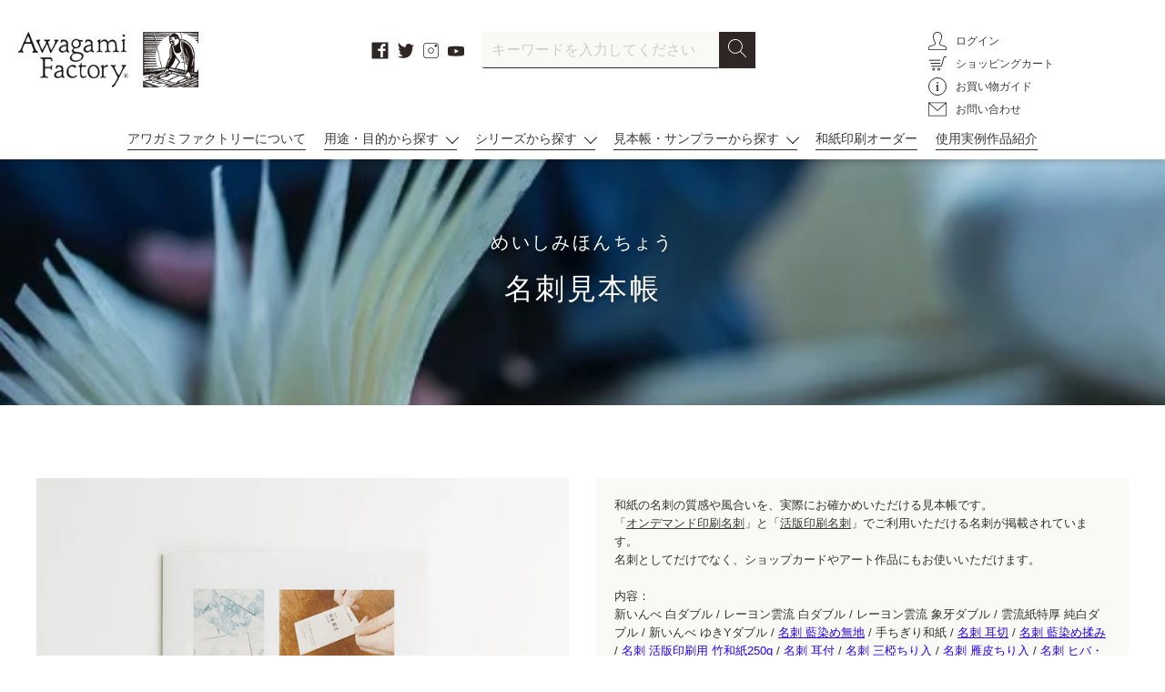

--- FILE ---
content_type: text/html; charset=utf-8
request_url: https://awagami.jp/collections/sample/products/8990215
body_size: 33318
content:
<!doctype html>
<html class="no-js" lang="ja">
<head>
<!-- Global site tag (gtag.js) - Google Ads: 557214116 -->
<script async src="https://www.googletagmanager.com/gtag/js?id=AW-557214116"></script>
<script>
  window.dataLayer = window.dataLayer || [];
  function gtag(){dataLayer.push(arguments);}
  gtag('js', new Date());

  gtag('config', 'AW-557214116');
</script>


  <meta charset="utf-8">
  <meta http-equiv="X-UA-Compatible" content="IE=edge,chrome=1">
  <meta name="viewport" content="width=device-width,initial-scale=1">
  <meta name="theme-color" content="#3a3a3a">

  <link rel="preconnect" href="https://cdn.shopify.com" crossorigin>
  <link rel="preconnect" href="https://fonts.shopify.com" crossorigin>
  <link rel="preconnect" href="https://monorail-edge.shopifysvc.com">
  <link rel="stylesheet" type="text/css" href="https://cdnjs.cloudflare.com/ajax/libs/slick-carousel/1.8.1/slick.min.css">
  <link rel="stylesheet" type="text/css" href="https://cdnjs.cloudflare.com/ajax/libs/slick-carousel/1.8.1/slick-theme.min.css">
  
  <link rel="stylesheet" type="text/css" href="https://cdnjs.cloudflare.com/ajax/libs/lightbox2/2.11.3/css/lightbox.min.css">
  
  <link rel="stylesheet" type="text/css" href="//awagami.jp/cdn/shop/t/12/assets/magnific-popup.css?v=65451962456944049981620276178">

  <link rel="stylesheet" type="text/css" href="//awagami.jp/cdn/shop/t/12/assets/animate.css?v=123806161818139119581621388390">
  <link rel="stylesheet" href="//awagami.jp/cdn/shop/t/12/assets/theme.css?v=53876104129823563471744789698">
  <link rel="stylesheet" href="//awagami.jp/cdn/shop/t/12/assets/style.css?v=137318336853493045541753408407">
  <link rel="preload" as="font" href="" type="font/woff2" crossorigin>
  <link rel="preload" as="font" href="" type="font/woff2" crossorigin>
  <link rel="preload" as="font" href="" type="font/woff2" crossorigin>
  <link rel="preload" href="//awagami.jp/cdn/shop/t/12/assets/theme.js?v=48518509882062907001746601270" as="script">
  <link rel="preload" href="//awagami.jp/cdn/shop/t/12/assets/lazysizes.js?v=63098554868324070131620276177" as="script">
<link rel="canonical" href="https://awagami.jp/products/8990215">
<link rel="shortcut icon" href="//awagami.jp/cdn/shop/files/favicon_32x32.jpg?v=1619486900" type="image/png">
<title>名刺見本帳 | アワガミファクトリー オンラインストア │ 阿波和紙の通販</title>
<meta name="description" content="和紙の名刺の質感や風合いを、実際にお確かめいただける見本帳です。 「オンデマンド印刷名刺」と「活版印刷名刺」でご利用いただける名刺が掲載されています。 名刺としてだけでなく、ショップカードやアート作品にもお使いいただけます。   内容： 新いんべ 白ダブル / レーヨン雲流 白ダブル / レーヨン雲流 象牙ダブル / 雲流紙特厚 純白ダブル / 新いんべ ゆきYダブル / 名刺 藍染め無地 / 手ちぎり和紙 / 名刺 耳切 / 名刺 藍染め揉み / 名刺 活版印刷用 竹和紙250g / 名刺 耳付 / 名刺 三椏ちり入 / 名刺 雁皮ちり入 / 名刺 ヒバ・おがくず">
<!-- /snippets/social-meta-tags.liquid -->


<meta property="og:site_name" content="アワガミファクトリー オンラインストア │ 阿波和紙の通販">
<meta property="og:url" content="https://awagami.jp/products/8990215">
<meta property="og:title" content="名刺見本帳">
<meta property="og:type" content="product">
<meta property="og:description" content="和紙の名刺の質感や風合いを、実際にお確かめいただける見本帳です。 「オンデマンド印刷名刺」と「活版印刷名刺」でご利用いただける名刺が掲載されています。 名刺としてだけでなく、ショップカードやアート作品にもお使いいただけます。   内容： 新いんべ 白ダブル / レーヨン雲流 白ダブル / レーヨン雲流 象牙ダブル / 雲流紙特厚 純白ダブル / 新いんべ ゆきYダブル / 名刺 藍染め無地 / 手ちぎり和紙 / 名刺 耳切 / 名刺 藍染め揉み / 名刺 活版印刷用 竹和紙250g / 名刺 耳付 / 名刺 三椏ちり入 / 名刺 雁皮ちり入 / 名刺 ヒバ・おがくず"><meta property="og:image" content="http://awagami.jp/cdn/shop/products/8990215.jpg?v=1665991017">
  <meta property="og:image:secure_url" content="https://awagami.jp/cdn/shop/products/8990215.jpg?v=1665991017">
  <meta property="og:image:width" content="1000">
  <meta property="og:image:height" content="1000">
  <meta property="og:price:amount" content="880">
  <meta property="og:price:currency" content="JPY">



<meta name="twitter:card" content="summary_large_image">
<meta name="twitter:title" content="名刺見本帳">
<meta name="twitter:description" content="和紙の名刺の質感や風合いを、実際にお確かめいただける見本帳です。 「オンデマンド印刷名刺」と「活版印刷名刺」でご利用いただける名刺が掲載されています。 名刺としてだけでなく、ショップカードやアート作品にもお使いいただけます。   内容： 新いんべ 白ダブル / レーヨン雲流 白ダブル / レーヨン雲流 象牙ダブル / 雲流紙特厚 純白ダブル / 新いんべ ゆきYダブル / 名刺 藍染め無地 / 手ちぎり和紙 / 名刺 耳切 / 名刺 藍染め揉み / 名刺 活版印刷用 竹和紙250g / 名刺 耳付 / 名刺 三椏ちり入 / 名刺 雁皮ちり入 / 名刺 ヒバ・おがくず">


  
<style data-shopify>
:root {
    --color-text: #3a3a3a;
    --color-text-rgb: 58, 58, 58;
    --color-body-text: #333232;
    --color-sale-text: #EA0606;
    --color-small-button-text-border: #3a3a3a;
    --color-text-field: #ffffff;
    --color-text-field-text: #000000;
    --color-text-field-text-rgb: 0, 0, 0;

    --color-btn-primary: #3a3a3a;
    --color-btn-primary-darker: #212121;
    --color-btn-primary-text: #ffffff;

    --color-blankstate: rgba(51, 50, 50, 0.35);
    --color-blankstate-border: rgba(51, 50, 50, 0.2);
    --color-blankstate-background: rgba(51, 50, 50, 0.1);

    --color-text-focus:#606060;
    --color-overlay-text-focus:#e6e6e6;
    --color-btn-primary-focus:#606060;
    --color-btn-social-focus:#d2d2d2;
    --color-small-button-text-border-focus:#606060;
    --predictive-search-focus:#f2f2f2;

    --color-body: #ffffff;
    --color-bg: #ffffff;
    --color-bg-rgb: 255, 255, 255;
    --color-bg-alt: rgba(51, 50, 50, 0.05);
    --color-bg-currency-selector: rgba(51, 50, 50, 0.2);

    --color-overlay-title-text: #ffffff;
    --color-image-overlay: #685858;
    --color-image-overlay-rgb: 104, 88, 88;--opacity-image-overlay: 0.4;--hover-overlay-opacity: 0.8;

    --color-border: #ebebeb;
    --color-border-form: #cccccc;
    --color-border-form-darker: #b3b3b3;

    --svg-select-icon: url(//awagami.jp/cdn/shop/t/12/assets/ico-select.svg?v=29003672709104678581620276224);
    --slick-img-url: url(//awagami.jp/cdn/shop/t/12/assets/ajax-loader.gif?v=41356863302472015721620276150);

    --font-weight-body--bold: 700;
    --font-weight-body--bolder: 700;

    --font-stack-header: Helvetica, Arial, sans-serif;
    --font-style-header: normal;
    --font-weight-header: 700;

    --font-stack-body: Helvetica, Arial, sans-serif;
    --font-style-body: normal;
    --font-weight-body: 400;

    --font-size-header: 26;

    --font-size-base: 15;

    --font-h1-desktop: 35;
    --font-h1-mobile: 32;
    --font-h2-desktop: 20;
    --font-h2-mobile: 18;
    --font-h3-mobile: 20;
    --font-h4-desktop: 17;
    --font-h4-mobile: 15;
    --font-h5-desktop: 15;
    --font-h5-mobile: 13;
    --font-h6-desktop: 14;
    --font-h6-mobile: 12;

    --font-mega-title-large-desktop: 65;

    --font-rich-text-large: 17;
    --font-rich-text-small: 13;

    
--color-video-bg: #f2f2f2;

    
    --global-color-image-loader-primary: rgba(58, 58, 58, 0.06);
    --global-color-image-loader-secondary: rgba(58, 58, 58, 0.12);
  }
</style>



  <style>*,::after,::before{box-sizing:border-box}body{margin:0}body,html{background-color:var(--color-body)}body,button{font-size:calc(var(--font-size-base) * 1px);font-family:var(--font-stack-body);font-style:var(--font-style-body);font-weight:var(--font-weight-body);color:var(--color-text);line-height:1.5}body,button{-webkit-font-smoothing:antialiased;-webkit-text-size-adjust:100%}.border-bottom{border-bottom:1px solid var(--color-border)}.btn--link{background-color:transparent;border:0;margin:0;color:var(--color-text);text-align:left}.text-right{text-align:right}.icon{display:inline-block;width:20px;height:20px;vertical-align:middle;fill:currentColor}.icon__fallback-text,.visually-hidden{position:absolute!important;overflow:hidden;clip:rect(0 0 0 0);height:1px;width:1px;margin:-1px;padding:0;border:0}svg.icon:not(.icon--full-color) circle,svg.icon:not(.icon--full-color) ellipse,svg.icon:not(.icon--full-color) g,svg.icon:not(.icon--full-color) line,svg.icon:not(.icon--full-color) path,svg.icon:not(.icon--full-color) polygon,svg.icon:not(.icon--full-color) polyline,svg.icon:not(.icon--full-color) rect,symbol.icon:not(.icon--full-color) circle,symbol.icon:not(.icon--full-color) ellipse,symbol.icon:not(.icon--full-color) g,symbol.icon:not(.icon--full-color) line,symbol.icon:not(.icon--full-color) path,symbol.icon:not(.icon--full-color) polygon,symbol.icon:not(.icon--full-color) polyline,symbol.icon:not(.icon--full-color) rect{fill:inherit;stroke:inherit}li{list-style:none}.list--inline{padding:0;margin:0}.list--inline>li{display:inline-block;margin-bottom:0;vertical-align:middle}a{color:var(--color-text);text-decoration:none}.h1,.h2,h1,h2{margin:0 0 17.5px;font-family:var(--font-stack-header);font-style:var(--font-style-header);font-weight:var(--font-weight-header);line-height:1.2;overflow-wrap:break-word;word-wrap:break-word}.h1 a,.h2 a,h1 a,h2 a{color:inherit;text-decoration:none;font-weight:inherit}.h1,h1{font-size:calc(((var(--font-h1-desktop))/ (var(--font-size-base))) * 1em);text-transform:none;letter-spacing:0}@media only screen and (max-width:749px){.h1,h1{font-size:calc(((var(--font-h1-mobile))/ (var(--font-size-base))) * 1em)}}.h2,h2{font-size:calc(((var(--font-h2-desktop))/ (var(--font-size-base))) * 1em);text-transform:uppercase;letter-spacing:.1em}@media only screen and (max-width:749px){.h2,h2{font-size:calc(((var(--font-h2-mobile))/ (var(--font-size-base))) * 1em)}}p{color:var(--color-body-text);margin:0 0 19.44444px}@media only screen and (max-width:749px){p{font-size:calc(((var(--font-size-base) - 1)/ (var(--font-size-base))) * 1em)}}p:last-child{margin-bottom:0}@media only screen and (max-width:749px){.small--hide{display:none!important}}.grid{list-style:none;margin:0;padding:0;margin-left:-30px}.grid::after{content:'';display:table;clear:both}@media only screen and (max-width:749px){.grid{margin-left:-22px}}.grid::after{content:'';display:table;clear:both}.grid--no-gutters{margin-left:0}.grid--no-gutters .grid__item{padding-left:0}.grid--table{display:table;table-layout:fixed;width:100%}.grid--table>.grid__item{float:none;display:table-cell;vertical-align:middle}.grid__item{float:left;padding-left:30px;width:100%}@media only screen and (max-width:749px){.grid__item{padding-left:22px}}.grid__item[class*="--push"]{position:relative}@media only screen and (min-width:750px){.medium-up--one-quarter{width:25%}.medium-up--push-one-third{width:33.33%}.medium-up--one-half{width:50%}.medium-up--push-one-third{left:33.33%;position:relative}}.site-header{position:relative;background-color:var(--color-body)}@media only screen and (max-width:749px){.site-header{border-bottom:1px solid var(--color-border)}}@media only screen and (min-width:750px){.site-header{padding:0 55px}.site-header.logo--center{padding-top:30px}}.site-header__logo{margin:15px 0}.logo-align--center .site-header__logo{text-align:center;margin:0 auto}@media only screen and (max-width:749px){.logo-align--center .site-header__logo{text-align:left;margin:15px 0}}@media only screen and (max-width:749px){.site-header__logo{padding-left:22px;text-align:left}.site-header__logo img{margin:0}}.site-header__logo-link{display:inline-block;word-break:break-word}@media only screen and (min-width:750px){.logo-align--center .site-header__logo-link{margin:0 auto}}.site-header__logo-image{display:block}@media only screen and (min-width:750px){.site-header__logo-image{margin:0 auto}}.site-header__logo-image img{width:100%}.site-header__logo-image--centered img{margin:0 auto}.site-header__logo img{display:block}.site-header__icons{position:relative;white-space:nowrap}@media only screen and (max-width:749px){.site-header__icons{width:auto;padding-right:13px}.site-header__icons .btn--link,.site-header__icons .site-header__cart{font-size:calc(((var(--font-size-base))/ (var(--font-size-base))) * 1em)}}.site-header__icons-wrapper{position:relative;display:-webkit-flex;display:-ms-flexbox;display:flex;width:100%;-ms-flex-align:center;-webkit-align-items:center;-moz-align-items:center;-ms-align-items:center;-o-align-items:center;align-items:center;-webkit-justify-content:flex-end;-ms-justify-content:flex-end;justify-content:flex-end}.site-header__account,.site-header__cart,.site-header__search{position:relative}.site-header__search.site-header__icon{display:none}@media only screen and (min-width:1400px){.site-header__search.site-header__icon{display:block}}.site-header__search-toggle{display:block}@media only screen and (min-width:750px){.site-header__account,.site-header__cart{padding:10px 11px}}.site-header__cart-title,.site-header__search-title{position:absolute!important;overflow:hidden;clip:rect(0 0 0 0);height:1px;width:1px;margin:-1px;padding:0;border:0;display:block;vertical-align:middle}.site-header__cart-title{margin-right:3px}.site-header__cart-count{display:flex;align-items:center;justify-content:center;position:absolute;right:.4rem;top:.2rem;font-weight:700;background-color:var(--color-btn-primary);color:var(--color-btn-primary-text);border-radius:50%;min-width:1em;height:1em}.site-header__cart-count span{font-family:HelveticaNeue,"Helvetica Neue",Helvetica,Arial,sans-serif;font-size:calc(11em / 16);line-height:1}@media only screen and (max-width:749px){.site-header__cart-count{top:calc(7em / 16);right:0;border-radius:50%;min-width:calc(19em / 16);height:calc(19em / 16)}}@media only screen and (max-width:749px){.site-header__cart-count span{padding:.25em calc(6em / 16);font-size:12px}}.site-header__menu{display:none}@media only screen and (max-width:749px){.site-header__icon{display:inline-block;vertical-align:middle;padding:10px 11px;margin:0}}@media only screen and (min-width:750px){.site-header__icon .icon-search{margin-right:3px}}.announcement-bar{z-index:10;position:relative;text-align:center;border-bottom:1px solid transparent;padding:2px}.announcement-bar__link{display:block}.announcement-bar__message{display:block;padding:11px 22px;font-size:calc(((16)/ (var(--font-size-base))) * 1em);font-weight:var(--font-weight-header)}@media only screen and (min-width:750px){.announcement-bar__message{padding-left:55px;padding-right:55px}}.site-nav{position:relative;padding:0;text-align:center;margin:25px 0}.site-nav a{padding:3px 10px}.site-nav__link{display:block;white-space:nowrap}.site-nav--centered .site-nav__link{padding-top:0}.site-nav__link .icon-chevron-down{width:calc(8em / 16);height:calc(8em / 16);margin-left:.5rem}.site-nav__label{border-bottom:1px solid transparent}.site-nav__link--active .site-nav__label{border-bottom-color:var(--color-text)}.site-nav__link--button{border:none;background-color:transparent;padding:3px 10px}.site-header__mobile-nav{z-index:11;position:relative;background-color:var(--color-body)}@media only screen and (max-width:749px){.site-header__mobile-nav{display:-webkit-flex;display:-ms-flexbox;display:flex;width:100%;-ms-flex-align:center;-webkit-align-items:center;-moz-align-items:center;-ms-align-items:center;-o-align-items:center;align-items:center}}.mobile-nav--open .icon-close{display:none}.main-content{opacity:0}.main-content .shopify-section{display:none}.main-content .shopify-section:first-child{display:inherit}.critical-hidden{display:none}</style>

  <script>
    window.performance.mark('debut:theme_stylesheet_loaded.start');

    function onLoadStylesheet() {
      performance.mark('debut:theme_stylesheet_loaded.end');
      performance.measure('debut:theme_stylesheet_loaded', 'debut:theme_stylesheet_loaded.start', 'debut:theme_stylesheet_loaded.end');

      var url = "//awagami.jp/cdn/shop/t/12/assets/theme.css?v=53876104129823563471744789698";
      var link = document.querySelector('link[href="' + url + '"]');
      link.loaded = true;
      link.dispatchEvent(new Event('load'));
    }
    function onLoadStylesheet_style() {
      performance.mark('debut:theme_stylesheet_loaded.end');
      performance.measure('debut:theme_stylesheet_loaded', 'debut:theme_stylesheet_loaded.start', 'debut:theme_stylesheet_loaded.end');

      var url = "//awagami.jp/cdn/shop/t/12/assets/style.css?v=137318336853493045541753408407";
      var link = document.querySelector('link[href="' + url + '"]');
      link.loaded = true;
      link.dispatchEvent(new Event('load'));
    }
  </script>

  <link rel="stylesheet" href="//awagami.jp/cdn/shop/t/12/assets/theme.css?v=53876104129823563471744789698" type="text/css" media="print" onload="this.media='all';onLoadStylesheet()">
  <link rel="stylesheet" href="//awagami.jp/cdn/shop/t/12/assets/style.css?v=137318336853493045541753408407" type="text/css" media="print" onload="this.media='all';onLoadStylesheet_style()">

  <style>
    
    
    
    
    
    
  </style>

  <script>
    var theme = {
      breakpoints: {
        medium: 750,
        large: 990,
        widescreen: 1400
      },
      strings: {
        addToCart: "カートに追加する",
        soldOut: "売り切れ",
        unavailable: "お取り扱いできません",
        regularPrice: "通常価格",
        salePrice: "販売価格",
        sale: "セール",
        fromLowestPrice: "[price]から",
        vendor: "販売元",
        showMore: "さらに表示する",
        showLess: "表示を減らす",
        searchFor: "検索する",
        addressError: "住所を調べる際にエラーが発生しました",
        addressNoResults: "その住所は見つかりませんでした",
        addressQueryLimit: "Google APIの使用量の制限を超えました。\u003ca href=\"https:\/\/developers.google.com\/maps\/premium\/usage-limits\"\u003eプレミアムプラン\u003c\/a\u003eへのアップグレードをご検討ください。",
        authError: "あなたのGoogle Mapsのアカウント認証で問題が発生しました。",
        newWindow: "新しいウィンドウで開く",
        external: "外部のウェブサイトに移動します。",
        newWindowExternal: "外部のウェブサイトを新しいウィンドウで開く",
        removeLabel: "[product] を削除する",
        update: "アップデート",
        quantity: "数量",
        discountedTotal: "ディスカウント合計",
        regularTotal: "通常合計",
        priceColumn: "ディスカウントの詳細については価格列を参照してください。",
        quantityMinimumMessage: "数量は1以上でなければなりません",
        cartError: "お客様のカートをアップデートするときにエラーが発生しました。再度お試しください。",
        removedItemMessage: "カートから \u003cspan class=\"cart__removed-product-details\"\u003e([quantity]) 個の[link]\u003c\/span\u003eが消去されました。",
        unitPrice: "単価",
        unitPriceSeparator: "あたり",
        oneCartCount: "1個のアイテム",
        otherCartCount: "[count]個のアイテム",
        quantityLabel: "数量: [count]",
        products: "商品",
        loading: "読み込んでいます",
        number_of_results: "[result_number]\/[results_count]",
        number_of_results_found: "[results_count]件の結果が見つかりました",
        one_result_found: "1件の結果が見つかりました"
      },
      moneyFormat: "¥{{amount_no_decimals}}",
      moneyFormatWithCurrency: "¥{{amount_no_decimals}} JPY",
      settings: {
        predictiveSearchEnabled: false,
        predictiveSearchShowPrice: false,
        predictiveSearchShowVendor: false
      },
      stylesheet: "//awagami.jp/cdn/shop/t/12/assets/theme.css?v=53876104129823563471744789698",
      stylesheet: "//awagami.jp/cdn/shop/t/12/assets/style.css?v=137318336853493045541753408407"
    }

    document.documentElement.className = document.documentElement.className.replace('no-js', 'js');
  </script><script src="//awagami.jp/cdn/shop/t/12/assets/theme.js?v=48518509882062907001746601270" defer="defer"></script>
  <script src="//awagami.jp/cdn/shop/t/12/assets/lazysizes.js?v=63098554868324070131620276177" async="async"></script>

  <script type="text/javascript">
    if (window.MSInputMethodContext && document.documentMode) {
      var scripts = document.getElementsByTagName('script')[0];
      var polyfill = document.createElement("script");
      polyfill.defer = true;
      polyfill.src = "//awagami.jp/cdn/shop/t/12/assets/ie11CustomProperties.min.js?v=146208399201472936201620276176";

      scripts.parentNode.insertBefore(polyfill, scripts);
    }
  </script>

  <script>window.performance && window.performance.mark && window.performance.mark('shopify.content_for_header.start');</script><meta name="google-site-verification" content="ym8VdNzHCdhuTox48_CEBsim69zIXJZSXVGCGBScBKs">
<meta id="shopify-digital-wallet" name="shopify-digital-wallet" content="/52011663542/digital_wallets/dialog">
<meta name="shopify-checkout-api-token" content="8a2186b2c9bcdb2858392ac8801d34ca">
<link rel="alternate" type="application/json+oembed" href="https://awagami.jp/products/8990215.oembed">
<script async="async" src="/checkouts/internal/preloads.js?locale=ja-JP"></script>
<link rel="preconnect" href="https://shop.app" crossorigin="anonymous">
<script async="async" src="https://shop.app/checkouts/internal/preloads.js?locale=ja-JP&shop_id=52011663542" crossorigin="anonymous"></script>
<script id="apple-pay-shop-capabilities" type="application/json">{"shopId":52011663542,"countryCode":"JP","currencyCode":"JPY","merchantCapabilities":["supports3DS"],"merchantId":"gid:\/\/shopify\/Shop\/52011663542","merchantName":"アワガミファクトリー オンラインストア │ 阿波和紙の通販","requiredBillingContactFields":["postalAddress","email","phone"],"requiredShippingContactFields":["postalAddress","email","phone"],"shippingType":"shipping","supportedNetworks":["visa","masterCard","amex","jcb","discover"],"total":{"type":"pending","label":"アワガミファクトリー オンラインストア │ 阿波和紙の通販","amount":"1.00"},"shopifyPaymentsEnabled":true,"supportsSubscriptions":true}</script>
<script id="shopify-features" type="application/json">{"accessToken":"8a2186b2c9bcdb2858392ac8801d34ca","betas":["rich-media-storefront-analytics"],"domain":"awagami.jp","predictiveSearch":false,"shopId":52011663542,"locale":"ja"}</script>
<script>var Shopify = Shopify || {};
Shopify.shop = "awagamifactory.myshopify.com";
Shopify.locale = "ja";
Shopify.currency = {"active":"JPY","rate":"1.0"};
Shopify.country = "JP";
Shopify.theme = {"name":"ReleaseTheme-AwagamiFactory (EasyPoints修正済み) ","id":122529185974,"schema_name":"Debut","schema_version":"17.9.0","theme_store_id":null,"role":"main"};
Shopify.theme.handle = "null";
Shopify.theme.style = {"id":null,"handle":null};
Shopify.cdnHost = "awagami.jp/cdn";
Shopify.routes = Shopify.routes || {};
Shopify.routes.root = "/";</script>
<script type="module">!function(o){(o.Shopify=o.Shopify||{}).modules=!0}(window);</script>
<script>!function(o){function n(){var o=[];function n(){o.push(Array.prototype.slice.apply(arguments))}return n.q=o,n}var t=o.Shopify=o.Shopify||{};t.loadFeatures=n(),t.autoloadFeatures=n()}(window);</script>
<script>
  window.ShopifyPay = window.ShopifyPay || {};
  window.ShopifyPay.apiHost = "shop.app\/pay";
  window.ShopifyPay.redirectState = null;
</script>
<script id="shop-js-analytics" type="application/json">{"pageType":"product"}</script>
<script defer="defer" async type="module" src="//awagami.jp/cdn/shopifycloud/shop-js/modules/v2/client.init-shop-cart-sync_Cun6Ba8E.ja.esm.js"></script>
<script defer="defer" async type="module" src="//awagami.jp/cdn/shopifycloud/shop-js/modules/v2/chunk.common_DGWubyOB.esm.js"></script>
<script type="module">
  await import("//awagami.jp/cdn/shopifycloud/shop-js/modules/v2/client.init-shop-cart-sync_Cun6Ba8E.ja.esm.js");
await import("//awagami.jp/cdn/shopifycloud/shop-js/modules/v2/chunk.common_DGWubyOB.esm.js");

  window.Shopify.SignInWithShop?.initShopCartSync?.({"fedCMEnabled":true,"windoidEnabled":true});

</script>
<script>
  window.Shopify = window.Shopify || {};
  if (!window.Shopify.featureAssets) window.Shopify.featureAssets = {};
  window.Shopify.featureAssets['shop-js'] = {"shop-cart-sync":["modules/v2/client.shop-cart-sync_kpadWrR6.ja.esm.js","modules/v2/chunk.common_DGWubyOB.esm.js"],"init-fed-cm":["modules/v2/client.init-fed-cm_deEwcgdG.ja.esm.js","modules/v2/chunk.common_DGWubyOB.esm.js"],"shop-button":["modules/v2/client.shop-button_Bgl7Akkx.ja.esm.js","modules/v2/chunk.common_DGWubyOB.esm.js"],"shop-cash-offers":["modules/v2/client.shop-cash-offers_CGfJizyJ.ja.esm.js","modules/v2/chunk.common_DGWubyOB.esm.js","modules/v2/chunk.modal_Ba7vk6QP.esm.js"],"init-windoid":["modules/v2/client.init-windoid_DLaIoEuB.ja.esm.js","modules/v2/chunk.common_DGWubyOB.esm.js"],"shop-toast-manager":["modules/v2/client.shop-toast-manager_BZdAlEPY.ja.esm.js","modules/v2/chunk.common_DGWubyOB.esm.js"],"init-shop-email-lookup-coordinator":["modules/v2/client.init-shop-email-lookup-coordinator_BxGPdBrh.ja.esm.js","modules/v2/chunk.common_DGWubyOB.esm.js"],"init-shop-cart-sync":["modules/v2/client.init-shop-cart-sync_Cun6Ba8E.ja.esm.js","modules/v2/chunk.common_DGWubyOB.esm.js"],"avatar":["modules/v2/client.avatar_BTnouDA3.ja.esm.js"],"pay-button":["modules/v2/client.pay-button_iRJggQYg.ja.esm.js","modules/v2/chunk.common_DGWubyOB.esm.js"],"init-customer-accounts":["modules/v2/client.init-customer-accounts_BbQrQ-BF.ja.esm.js","modules/v2/client.shop-login-button_CXxZBmJa.ja.esm.js","modules/v2/chunk.common_DGWubyOB.esm.js","modules/v2/chunk.modal_Ba7vk6QP.esm.js"],"init-shop-for-new-customer-accounts":["modules/v2/client.init-shop-for-new-customer-accounts_48e-446J.ja.esm.js","modules/v2/client.shop-login-button_CXxZBmJa.ja.esm.js","modules/v2/chunk.common_DGWubyOB.esm.js","modules/v2/chunk.modal_Ba7vk6QP.esm.js"],"shop-login-button":["modules/v2/client.shop-login-button_CXxZBmJa.ja.esm.js","modules/v2/chunk.common_DGWubyOB.esm.js","modules/v2/chunk.modal_Ba7vk6QP.esm.js"],"init-customer-accounts-sign-up":["modules/v2/client.init-customer-accounts-sign-up_Bb65hYMR.ja.esm.js","modules/v2/client.shop-login-button_CXxZBmJa.ja.esm.js","modules/v2/chunk.common_DGWubyOB.esm.js","modules/v2/chunk.modal_Ba7vk6QP.esm.js"],"shop-follow-button":["modules/v2/client.shop-follow-button_BO2OQvUT.ja.esm.js","modules/v2/chunk.common_DGWubyOB.esm.js","modules/v2/chunk.modal_Ba7vk6QP.esm.js"],"checkout-modal":["modules/v2/client.checkout-modal__QRFVvMA.ja.esm.js","modules/v2/chunk.common_DGWubyOB.esm.js","modules/v2/chunk.modal_Ba7vk6QP.esm.js"],"lead-capture":["modules/v2/client.lead-capture_Be4qr8sG.ja.esm.js","modules/v2/chunk.common_DGWubyOB.esm.js","modules/v2/chunk.modal_Ba7vk6QP.esm.js"],"shop-login":["modules/v2/client.shop-login_BCaq99Td.ja.esm.js","modules/v2/chunk.common_DGWubyOB.esm.js","modules/v2/chunk.modal_Ba7vk6QP.esm.js"],"payment-terms":["modules/v2/client.payment-terms_C-1Cu6jg.ja.esm.js","modules/v2/chunk.common_DGWubyOB.esm.js","modules/v2/chunk.modal_Ba7vk6QP.esm.js"]};
</script>
<script>(function() {
  var isLoaded = false;
  function asyncLoad() {
    if (isLoaded) return;
    isLoaded = true;
    var urls = ["https:\/\/delivery-date-and-time-picker.amp.tokyo\/script_tags\/cart_attributes.js?shop=awagamifactory.myshopify.com","https:\/\/cax.channel.io\/shopify\/plugins\/1c55b194-73a3-43aa-8802-10cb160e8eb3.js?shop=awagamifactory.myshopify.com","https:\/\/cdn.shopify.com\/s\/files\/1\/0520\/1166\/3542\/t\/12\/assets\/globo.formbuilder.init.js?v=1620276167\u0026shop=awagamifactory.myshopify.com","\/\/backinstock.useamp.com\/widget\/52104_1767157825.js?category=bis\u0026v=6\u0026shop=awagamifactory.myshopify.com"];
    for (var i = 0; i < urls.length; i++) {
      var s = document.createElement('script');
      s.type = 'text/javascript';
      s.async = true;
      s.src = urls[i];
      var x = document.getElementsByTagName('script')[0];
      x.parentNode.insertBefore(s, x);
    }
  };
  if(window.attachEvent) {
    window.attachEvent('onload', asyncLoad);
  } else {
    window.addEventListener('load', asyncLoad, false);
  }
})();</script>
<script id="__st">var __st={"a":52011663542,"offset":32400,"reqid":"a7984fad-ae43-43d0-99ab-318b0f0a0386-1768613065","pageurl":"awagami.jp\/collections\/sample\/products\/8990215","u":"bae854d4a5b1","p":"product","rtyp":"product","rid":7491259695286};</script>
<script>window.ShopifyPaypalV4VisibilityTracking = true;</script>
<script id="captcha-bootstrap">!function(){'use strict';const t='contact',e='account',n='new_comment',o=[[t,t],['blogs',n],['comments',n],[t,'customer']],c=[[e,'customer_login'],[e,'guest_login'],[e,'recover_customer_password'],[e,'create_customer']],r=t=>t.map((([t,e])=>`form[action*='/${t}']:not([data-nocaptcha='true']) input[name='form_type'][value='${e}']`)).join(','),a=t=>()=>t?[...document.querySelectorAll(t)].map((t=>t.form)):[];function s(){const t=[...o],e=r(t);return a(e)}const i='password',u='form_key',d=['recaptcha-v3-token','g-recaptcha-response','h-captcha-response',i],f=()=>{try{return window.sessionStorage}catch{return}},m='__shopify_v',_=t=>t.elements[u];function p(t,e,n=!1){try{const o=window.sessionStorage,c=JSON.parse(o.getItem(e)),{data:r}=function(t){const{data:e,action:n}=t;return t[m]||n?{data:e,action:n}:{data:t,action:n}}(c);for(const[e,n]of Object.entries(r))t.elements[e]&&(t.elements[e].value=n);n&&o.removeItem(e)}catch(o){console.error('form repopulation failed',{error:o})}}const l='form_type',E='cptcha';function T(t){t.dataset[E]=!0}const w=window,h=w.document,L='Shopify',v='ce_forms',y='captcha';let A=!1;((t,e)=>{const n=(g='f06e6c50-85a8-45c8-87d0-21a2b65856fe',I='https://cdn.shopify.com/shopifycloud/storefront-forms-hcaptcha/ce_storefront_forms_captcha_hcaptcha.v1.5.2.iife.js',D={infoText:'hCaptchaによる保護',privacyText:'プライバシー',termsText:'利用規約'},(t,e,n)=>{const o=w[L][v],c=o.bindForm;if(c)return c(t,g,e,D).then(n);var r;o.q.push([[t,g,e,D],n]),r=I,A||(h.body.append(Object.assign(h.createElement('script'),{id:'captcha-provider',async:!0,src:r})),A=!0)});var g,I,D;w[L]=w[L]||{},w[L][v]=w[L][v]||{},w[L][v].q=[],w[L][y]=w[L][y]||{},w[L][y].protect=function(t,e){n(t,void 0,e),T(t)},Object.freeze(w[L][y]),function(t,e,n,w,h,L){const[v,y,A,g]=function(t,e,n){const i=e?o:[],u=t?c:[],d=[...i,...u],f=r(d),m=r(i),_=r(d.filter((([t,e])=>n.includes(e))));return[a(f),a(m),a(_),s()]}(w,h,L),I=t=>{const e=t.target;return e instanceof HTMLFormElement?e:e&&e.form},D=t=>v().includes(t);t.addEventListener('submit',(t=>{const e=I(t);if(!e)return;const n=D(e)&&!e.dataset.hcaptchaBound&&!e.dataset.recaptchaBound,o=_(e),c=g().includes(e)&&(!o||!o.value);(n||c)&&t.preventDefault(),c&&!n&&(function(t){try{if(!f())return;!function(t){const e=f();if(!e)return;const n=_(t);if(!n)return;const o=n.value;o&&e.removeItem(o)}(t);const e=Array.from(Array(32),(()=>Math.random().toString(36)[2])).join('');!function(t,e){_(t)||t.append(Object.assign(document.createElement('input'),{type:'hidden',name:u})),t.elements[u].value=e}(t,e),function(t,e){const n=f();if(!n)return;const o=[...t.querySelectorAll(`input[type='${i}']`)].map((({name:t})=>t)),c=[...d,...o],r={};for(const[a,s]of new FormData(t).entries())c.includes(a)||(r[a]=s);n.setItem(e,JSON.stringify({[m]:1,action:t.action,data:r}))}(t,e)}catch(e){console.error('failed to persist form',e)}}(e),e.submit())}));const S=(t,e)=>{t&&!t.dataset[E]&&(n(t,e.some((e=>e===t))),T(t))};for(const o of['focusin','change'])t.addEventListener(o,(t=>{const e=I(t);D(e)&&S(e,y())}));const B=e.get('form_key'),M=e.get(l),P=B&&M;t.addEventListener('DOMContentLoaded',(()=>{const t=y();if(P)for(const e of t)e.elements[l].value===M&&p(e,B);[...new Set([...A(),...v().filter((t=>'true'===t.dataset.shopifyCaptcha))])].forEach((e=>S(e,t)))}))}(h,new URLSearchParams(w.location.search),n,t,e,['guest_login'])})(!0,!0)}();</script>
<script integrity="sha256-4kQ18oKyAcykRKYeNunJcIwy7WH5gtpwJnB7kiuLZ1E=" data-source-attribution="shopify.loadfeatures" defer="defer" src="//awagami.jp/cdn/shopifycloud/storefront/assets/storefront/load_feature-a0a9edcb.js" crossorigin="anonymous"></script>
<script crossorigin="anonymous" defer="defer" src="//awagami.jp/cdn/shopifycloud/storefront/assets/shopify_pay/storefront-65b4c6d7.js?v=20250812"></script>
<script data-source-attribution="shopify.dynamic_checkout.dynamic.init">var Shopify=Shopify||{};Shopify.PaymentButton=Shopify.PaymentButton||{isStorefrontPortableWallets:!0,init:function(){window.Shopify.PaymentButton.init=function(){};var t=document.createElement("script");t.src="https://awagami.jp/cdn/shopifycloud/portable-wallets/latest/portable-wallets.ja.js",t.type="module",document.head.appendChild(t)}};
</script>
<script data-source-attribution="shopify.dynamic_checkout.buyer_consent">
  function portableWalletsHideBuyerConsent(e){var t=document.getElementById("shopify-buyer-consent"),n=document.getElementById("shopify-subscription-policy-button");t&&n&&(t.classList.add("hidden"),t.setAttribute("aria-hidden","true"),n.removeEventListener("click",e))}function portableWalletsShowBuyerConsent(e){var t=document.getElementById("shopify-buyer-consent"),n=document.getElementById("shopify-subscription-policy-button");t&&n&&(t.classList.remove("hidden"),t.removeAttribute("aria-hidden"),n.addEventListener("click",e))}window.Shopify?.PaymentButton&&(window.Shopify.PaymentButton.hideBuyerConsent=portableWalletsHideBuyerConsent,window.Shopify.PaymentButton.showBuyerConsent=portableWalletsShowBuyerConsent);
</script>
<script data-source-attribution="shopify.dynamic_checkout.cart.bootstrap">document.addEventListener("DOMContentLoaded",(function(){function t(){return document.querySelector("shopify-accelerated-checkout-cart, shopify-accelerated-checkout")}if(t())Shopify.PaymentButton.init();else{new MutationObserver((function(e,n){t()&&(Shopify.PaymentButton.init(),n.disconnect())})).observe(document.body,{childList:!0,subtree:!0})}}));
</script>
<link id="shopify-accelerated-checkout-styles" rel="stylesheet" media="screen" href="https://awagami.jp/cdn/shopifycloud/portable-wallets/latest/accelerated-checkout-backwards-compat.css" crossorigin="anonymous">
<style id="shopify-accelerated-checkout-cart">
        #shopify-buyer-consent {
  margin-top: 1em;
  display: inline-block;
  width: 100%;
}

#shopify-buyer-consent.hidden {
  display: none;
}

#shopify-subscription-policy-button {
  background: none;
  border: none;
  padding: 0;
  text-decoration: underline;
  font-size: inherit;
  cursor: pointer;
}

#shopify-subscription-policy-button::before {
  box-shadow: none;
}

      </style>

<script>window.performance && window.performance.mark && window.performance.mark('shopify.content_for_header.end');</script>
  <!-- "snippets/hulkcode_common.liquid" was not rendered, the associated app was uninstalled --><script src='https://volumediscount.hulkapps.com/api/v2/frontend/hulkcode.js' defer='defer'></script>
<link href="//awagami.jp/cdn/shop/t/12/assets/easy_points.css?v=71010169501601634521620276154" rel="stylesheet" type="text/css" media="all" />
      <script src="//awagami.jp/cdn/shop/t/12/assets/easy_points.js?v=42560169956580300991620276155" type="text/javascript"></script>
<link href="//awagami.jp/cdn/shop/t/12/assets/easy_points_integration.css?v=74347464090903352041621388867" rel="stylesheet" type="text/css" media="all" />
      <script src="//awagami.jp/cdn/shop/t/12/assets/easy_points_integration.min.js?v=780311602580961161621394246" type="text/javascript"></script>
<script>
	var Globo = Globo || {};
    var globoFormbuilderRecaptchaInit = function(){};
    Globo.FormBuilder = Globo.FormBuilder || {};
    Globo.FormBuilder.url = "https://form.globosoftware.net";
    Globo.FormBuilder.shop = {
        settings : {
            reCaptcha : {
                siteKey : '',
                recaptchaType : 'v2',
                languageCode : 'en'
            },
            hideWaterMark : false,
            encryptionFormId : false,
            copyright: `Powered by Globo <a href="https://apps.shopify.com/form-builder-contact-form" target="_blank">Contact Form</a>`,
            scrollTop: true,
            additionalColumns: []        },
        pricing:{
            features:{
                fileUpload : 30,
                removeCopyright : true,
                bulkOrderForm: true,
                cartForm: true,
            }
        },
        configuration: {
            money_format:  "¥{{amount_no_decimals}}"
        },
        encryption_form_id : false
    };
    Globo.FormBuilder.forms = [];

    
    Globo.FormBuilder.page = {
        title : document.title.replaceAll('"', "'"),
        href : window.location.href,
        type: "product"
    };
    
    Globo.FormBuilder.product= {
        title : `名刺見本帳`,
        type : `見本帳`,
        vendor : `awagamifactory`
    }
    
    Globo.FormBuilder.assetFormUrls = [];
            Globo.FormBuilder.assetFormUrls[37930] = "//awagami.jp/cdn/shop/t/12/assets/globo.formbuilder.data.37930.js?v=125957335401800848751664841370";
                    Globo.FormBuilder.assetFormUrls[39157] = "//awagami.jp/cdn/shop/t/12/assets/globo.formbuilder.data.39157.js?v=182622212812103159311630651528";
                    Globo.FormBuilder.assetFormUrls[39331] = "//awagami.jp/cdn/shop/t/12/assets/globo.formbuilder.data.39331.js?v=153372413458571025201641953878";
                    Globo.FormBuilder.assetFormUrls[41582] = "//awagami.jp/cdn/shop/t/12/assets/globo.formbuilder.data.41582.js?v=16820398870727503261641953879";
                    Globo.FormBuilder.assetFormUrls[45978] = "//awagami.jp/cdn/shop/t/12/assets/globo.formbuilder.data.45978.js?v=68266536495619923721650528230";
                    Globo.FormBuilder.assetFormUrls[45979] = "//awagami.jp/cdn/shop/t/12/assets/globo.formbuilder.data.45979.js?v=107268887899227001441650528994";
                    Globo.FormBuilder.assetFormUrls[46007] = "//awagami.jp/cdn/shop/t/12/assets/globo.formbuilder.data.46007.js?v=19660620819320783231650528692";
                    Globo.FormBuilder.assetFormUrls[46157] = "//awagami.jp/cdn/shop/t/12/assets/globo.formbuilder.data.46157.js?v=24352794718848064811674202697";
            
</script>

<link rel="preload" href="//awagami.jp/cdn/shop/t/12/assets/globo.formbuilder.css?v=132162924824183467551674202699" as="style" onload="this.onload=null;this.rel='stylesheet'">
<noscript><link rel="stylesheet" href="//awagami.jp/cdn/shop/t/12/assets/globo.formbuilder.css?v=132162924824183467551674202699"></noscript>
<link rel="stylesheet" href="//awagami.jp/cdn/shop/t/12/assets/globo.formbuilder.css?v=132162924824183467551674202699">


<script>
    Globo.FormBuilder.__webpack_public_path__ = "//awagami.jp/cdn/shop/t/12/assets/"
</script>
<script src="//awagami.jp/cdn/shop/t/12/assets/globo.formbuilder.index.js?v=15947205049753760071650528240" defer></script>

<script id="dcScript">
  var dcCart = {"note":null,"attributes":{},"original_total_price":0,"total_price":0,"total_discount":0,"total_weight":0.0,"item_count":0,"items":[],"requires_shipping":false,"currency":"JPY","items_subtotal_price":0,"cart_level_discount_applications":[],"checkout_charge_amount":0};
  
  
  var dcCustomerId = false;
  var dcCustomerEmail = false;
  var dcCustomerTags = false;
  
  var dcCurrency = '¥{{amount_no_decimals}}';
</script>
<link rel="dns-prefetch" href="https://cdn.secomapp.com/">
<link rel="dns-prefetch" href="https://ajax.googleapis.com/">
<link rel="dns-prefetch" href="https://cdnjs.cloudflare.com/">
<link rel="preload" as="stylesheet" href="//awagami.jp/cdn/shop/t/12/assets/sca-pp.css?v=178374312540912810101639636805">

<link rel="stylesheet" href="//awagami.jp/cdn/shop/t/12/assets/sca-pp.css?v=178374312540912810101639636805">
 <script>
  
  SCAPPShop = {};
    
  </script> 

<!-- letters begin -->
<script>
var getUrlVars = function () {
    var vars = {};
    var param = location.search.substring(1).split('&');
    for (var i = 0; i < param.length; i++) {
        var keySearch = param[i].search(/=/);
        var key = '';
        if (keySearch != -1) key = param[i].slice(0, keySearch);
        var val = param[i].slice(param[i].indexOf('=', 0) + 1);
        if (key != '') vars[key] = decodeURI(val);
    }
    return vars;
}

var vars = getUrlVars();
if (vars.letters_aid && vars.rurl) {
    var htmltag = document.getElementsByTagName("html")[0];
    htmltag.style.visibility = "hidden";
}
</script>
<!-- letters end -->
  
<script type="text/javascript">
    (function(c,l,a,r,i,t,y){
        c[a]=c[a]||function(){(c[a].q=c[a].q||[]).push(arguments)};
        t=l.createElement(r);t.async=1;t.src="https://www.clarity.ms/tag/"+i;
        y=l.getElementsByTagName(r)[0];y.parentNode.insertBefore(t,y);
    })(window, document, "clarity", "script", "pibc6buaqn");
</script>
  
<!-- BEGIN app block: shopify://apps/upload-lift/blocks/app-embed/3c98bdcb-7587-4ade-bfe4-7d8af00d05ca -->
<script src="https://assets.cloudlift.app/api/assets/upload.js?shop=awagamifactory.myshopify.com" defer="defer"></script>

<!-- END app block --><script src="https://cdn.shopify.com/extensions/98609345-6027-4701-9e3f-4907c6a214d4/promolayer-11/assets/promolayer_loader.js" type="text/javascript" defer="defer"></script>
<link href="https://monorail-edge.shopifysvc.com" rel="dns-prefetch">
<script>(function(){if ("sendBeacon" in navigator && "performance" in window) {try {var session_token_from_headers = performance.getEntriesByType('navigation')[0].serverTiming.find(x => x.name == '_s').description;} catch {var session_token_from_headers = undefined;}var session_cookie_matches = document.cookie.match(/_shopify_s=([^;]*)/);var session_token_from_cookie = session_cookie_matches && session_cookie_matches.length === 2 ? session_cookie_matches[1] : "";var session_token = session_token_from_headers || session_token_from_cookie || "";function handle_abandonment_event(e) {var entries = performance.getEntries().filter(function(entry) {return /monorail-edge.shopifysvc.com/.test(entry.name);});if (!window.abandonment_tracked && entries.length === 0) {window.abandonment_tracked = true;var currentMs = Date.now();var navigation_start = performance.timing.navigationStart;var payload = {shop_id: 52011663542,url: window.location.href,navigation_start,duration: currentMs - navigation_start,session_token,page_type: "product"};window.navigator.sendBeacon("https://monorail-edge.shopifysvc.com/v1/produce", JSON.stringify({schema_id: "online_store_buyer_site_abandonment/1.1",payload: payload,metadata: {event_created_at_ms: currentMs,event_sent_at_ms: currentMs}}));}}window.addEventListener('pagehide', handle_abandonment_event);}}());</script>
<script id="web-pixels-manager-setup">(function e(e,d,r,n,o){if(void 0===o&&(o={}),!Boolean(null===(a=null===(i=window.Shopify)||void 0===i?void 0:i.analytics)||void 0===a?void 0:a.replayQueue)){var i,a;window.Shopify=window.Shopify||{};var t=window.Shopify;t.analytics=t.analytics||{};var s=t.analytics;s.replayQueue=[],s.publish=function(e,d,r){return s.replayQueue.push([e,d,r]),!0};try{self.performance.mark("wpm:start")}catch(e){}var l=function(){var e={modern:/Edge?\/(1{2}[4-9]|1[2-9]\d|[2-9]\d{2}|\d{4,})\.\d+(\.\d+|)|Firefox\/(1{2}[4-9]|1[2-9]\d|[2-9]\d{2}|\d{4,})\.\d+(\.\d+|)|Chrom(ium|e)\/(9{2}|\d{3,})\.\d+(\.\d+|)|(Maci|X1{2}).+ Version\/(15\.\d+|(1[6-9]|[2-9]\d|\d{3,})\.\d+)([,.]\d+|)( \(\w+\)|)( Mobile\/\w+|) Safari\/|Chrome.+OPR\/(9{2}|\d{3,})\.\d+\.\d+|(CPU[ +]OS|iPhone[ +]OS|CPU[ +]iPhone|CPU IPhone OS|CPU iPad OS)[ +]+(15[._]\d+|(1[6-9]|[2-9]\d|\d{3,})[._]\d+)([._]\d+|)|Android:?[ /-](13[3-9]|1[4-9]\d|[2-9]\d{2}|\d{4,})(\.\d+|)(\.\d+|)|Android.+Firefox\/(13[5-9]|1[4-9]\d|[2-9]\d{2}|\d{4,})\.\d+(\.\d+|)|Android.+Chrom(ium|e)\/(13[3-9]|1[4-9]\d|[2-9]\d{2}|\d{4,})\.\d+(\.\d+|)|SamsungBrowser\/([2-9]\d|\d{3,})\.\d+/,legacy:/Edge?\/(1[6-9]|[2-9]\d|\d{3,})\.\d+(\.\d+|)|Firefox\/(5[4-9]|[6-9]\d|\d{3,})\.\d+(\.\d+|)|Chrom(ium|e)\/(5[1-9]|[6-9]\d|\d{3,})\.\d+(\.\d+|)([\d.]+$|.*Safari\/(?![\d.]+ Edge\/[\d.]+$))|(Maci|X1{2}).+ Version\/(10\.\d+|(1[1-9]|[2-9]\d|\d{3,})\.\d+)([,.]\d+|)( \(\w+\)|)( Mobile\/\w+|) Safari\/|Chrome.+OPR\/(3[89]|[4-9]\d|\d{3,})\.\d+\.\d+|(CPU[ +]OS|iPhone[ +]OS|CPU[ +]iPhone|CPU IPhone OS|CPU iPad OS)[ +]+(10[._]\d+|(1[1-9]|[2-9]\d|\d{3,})[._]\d+)([._]\d+|)|Android:?[ /-](13[3-9]|1[4-9]\d|[2-9]\d{2}|\d{4,})(\.\d+|)(\.\d+|)|Mobile Safari.+OPR\/([89]\d|\d{3,})\.\d+\.\d+|Android.+Firefox\/(13[5-9]|1[4-9]\d|[2-9]\d{2}|\d{4,})\.\d+(\.\d+|)|Android.+Chrom(ium|e)\/(13[3-9]|1[4-9]\d|[2-9]\d{2}|\d{4,})\.\d+(\.\d+|)|Android.+(UC? ?Browser|UCWEB|U3)[ /]?(15\.([5-9]|\d{2,})|(1[6-9]|[2-9]\d|\d{3,})\.\d+)\.\d+|SamsungBrowser\/(5\.\d+|([6-9]|\d{2,})\.\d+)|Android.+MQ{2}Browser\/(14(\.(9|\d{2,})|)|(1[5-9]|[2-9]\d|\d{3,})(\.\d+|))(\.\d+|)|K[Aa][Ii]OS\/(3\.\d+|([4-9]|\d{2,})\.\d+)(\.\d+|)/},d=e.modern,r=e.legacy,n=navigator.userAgent;return n.match(d)?"modern":n.match(r)?"legacy":"unknown"}(),u="modern"===l?"modern":"legacy",c=(null!=n?n:{modern:"",legacy:""})[u],f=function(e){return[e.baseUrl,"/wpm","/b",e.hashVersion,"modern"===e.buildTarget?"m":"l",".js"].join("")}({baseUrl:d,hashVersion:r,buildTarget:u}),m=function(e){var d=e.version,r=e.bundleTarget,n=e.surface,o=e.pageUrl,i=e.monorailEndpoint;return{emit:function(e){var a=e.status,t=e.errorMsg,s=(new Date).getTime(),l=JSON.stringify({metadata:{event_sent_at_ms:s},events:[{schema_id:"web_pixels_manager_load/3.1",payload:{version:d,bundle_target:r,page_url:o,status:a,surface:n,error_msg:t},metadata:{event_created_at_ms:s}}]});if(!i)return console&&console.warn&&console.warn("[Web Pixels Manager] No Monorail endpoint provided, skipping logging."),!1;try{return self.navigator.sendBeacon.bind(self.navigator)(i,l)}catch(e){}var u=new XMLHttpRequest;try{return u.open("POST",i,!0),u.setRequestHeader("Content-Type","text/plain"),u.send(l),!0}catch(e){return console&&console.warn&&console.warn("[Web Pixels Manager] Got an unhandled error while logging to Monorail."),!1}}}}({version:r,bundleTarget:l,surface:e.surface,pageUrl:self.location.href,monorailEndpoint:e.monorailEndpoint});try{o.browserTarget=l,function(e){var d=e.src,r=e.async,n=void 0===r||r,o=e.onload,i=e.onerror,a=e.sri,t=e.scriptDataAttributes,s=void 0===t?{}:t,l=document.createElement("script"),u=document.querySelector("head"),c=document.querySelector("body");if(l.async=n,l.src=d,a&&(l.integrity=a,l.crossOrigin="anonymous"),s)for(var f in s)if(Object.prototype.hasOwnProperty.call(s,f))try{l.dataset[f]=s[f]}catch(e){}if(o&&l.addEventListener("load",o),i&&l.addEventListener("error",i),u)u.appendChild(l);else{if(!c)throw new Error("Did not find a head or body element to append the script");c.appendChild(l)}}({src:f,async:!0,onload:function(){if(!function(){var e,d;return Boolean(null===(d=null===(e=window.Shopify)||void 0===e?void 0:e.analytics)||void 0===d?void 0:d.initialized)}()){var d=window.webPixelsManager.init(e)||void 0;if(d){var r=window.Shopify.analytics;r.replayQueue.forEach((function(e){var r=e[0],n=e[1],o=e[2];d.publishCustomEvent(r,n,o)})),r.replayQueue=[],r.publish=d.publishCustomEvent,r.visitor=d.visitor,r.initialized=!0}}},onerror:function(){return m.emit({status:"failed",errorMsg:"".concat(f," has failed to load")})},sri:function(e){var d=/^sha384-[A-Za-z0-9+/=]+$/;return"string"==typeof e&&d.test(e)}(c)?c:"",scriptDataAttributes:o}),m.emit({status:"loading"})}catch(e){m.emit({status:"failed",errorMsg:(null==e?void 0:e.message)||"Unknown error"})}}})({shopId: 52011663542,storefrontBaseUrl: "https://awagami.jp",extensionsBaseUrl: "https://extensions.shopifycdn.com/cdn/shopifycloud/web-pixels-manager",monorailEndpoint: "https://monorail-edge.shopifysvc.com/unstable/produce_batch",surface: "storefront-renderer",enabledBetaFlags: ["2dca8a86"],webPixelsConfigList: [{"id":"475103414","configuration":"{\"config\":\"{\\\"pixel_id\\\":\\\"G-T1C5KSF4H6\\\",\\\"target_country\\\":\\\"JP\\\",\\\"gtag_events\\\":[{\\\"type\\\":\\\"begin_checkout\\\",\\\"action_label\\\":\\\"G-T1C5KSF4H6\\\"},{\\\"type\\\":\\\"search\\\",\\\"action_label\\\":\\\"G-T1C5KSF4H6\\\"},{\\\"type\\\":\\\"view_item\\\",\\\"action_label\\\":[\\\"G-T1C5KSF4H6\\\",\\\"MC-1SY0D0PFKR\\\"]},{\\\"type\\\":\\\"purchase\\\",\\\"action_label\\\":[\\\"G-T1C5KSF4H6\\\",\\\"MC-1SY0D0PFKR\\\"]},{\\\"type\\\":\\\"page_view\\\",\\\"action_label\\\":[\\\"G-T1C5KSF4H6\\\",\\\"MC-1SY0D0PFKR\\\"]},{\\\"type\\\":\\\"add_payment_info\\\",\\\"action_label\\\":\\\"G-T1C5KSF4H6\\\"},{\\\"type\\\":\\\"add_to_cart\\\",\\\"action_label\\\":\\\"G-T1C5KSF4H6\\\"}],\\\"enable_monitoring_mode\\\":false}\"}","eventPayloadVersion":"v1","runtimeContext":"OPEN","scriptVersion":"b2a88bafab3e21179ed38636efcd8a93","type":"APP","apiClientId":1780363,"privacyPurposes":[],"dataSharingAdjustments":{"protectedCustomerApprovalScopes":["read_customer_address","read_customer_email","read_customer_name","read_customer_personal_data","read_customer_phone"]}},{"id":"217252022","configuration":"{\"pixel_id\":\"541919530145715\",\"pixel_type\":\"facebook_pixel\",\"metaapp_system_user_token\":\"-\"}","eventPayloadVersion":"v1","runtimeContext":"OPEN","scriptVersion":"ca16bc87fe92b6042fbaa3acc2fbdaa6","type":"APP","apiClientId":2329312,"privacyPurposes":["ANALYTICS","MARKETING","SALE_OF_DATA"],"dataSharingAdjustments":{"protectedCustomerApprovalScopes":["read_customer_address","read_customer_email","read_customer_name","read_customer_personal_data","read_customer_phone"]}},{"id":"shopify-app-pixel","configuration":"{}","eventPayloadVersion":"v1","runtimeContext":"STRICT","scriptVersion":"0450","apiClientId":"shopify-pixel","type":"APP","privacyPurposes":["ANALYTICS","MARKETING"]},{"id":"shopify-custom-pixel","eventPayloadVersion":"v1","runtimeContext":"LAX","scriptVersion":"0450","apiClientId":"shopify-pixel","type":"CUSTOM","privacyPurposes":["ANALYTICS","MARKETING"]}],isMerchantRequest: false,initData: {"shop":{"name":"アワガミファクトリー オンラインストア │ 阿波和紙の通販","paymentSettings":{"currencyCode":"JPY"},"myshopifyDomain":"awagamifactory.myshopify.com","countryCode":"JP","storefrontUrl":"https:\/\/awagami.jp"},"customer":null,"cart":null,"checkout":null,"productVariants":[{"price":{"amount":880.0,"currencyCode":"JPY"},"product":{"title":"名刺見本帳","vendor":"awagamifactory","id":"7491259695286","untranslatedTitle":"名刺見本帳","url":"\/products\/8990215","type":"見本帳"},"id":"41885589569718","image":{"src":"\/\/awagami.jp\/cdn\/shop\/products\/8990215.jpg?v=1665991017"},"sku":"8990215","title":"A4サイズ","untranslatedTitle":"A4サイズ"}],"purchasingCompany":null},},"https://awagami.jp/cdn","fcfee988w5aeb613cpc8e4bc33m6693e112",{"modern":"","legacy":""},{"shopId":"52011663542","storefrontBaseUrl":"https:\/\/awagami.jp","extensionBaseUrl":"https:\/\/extensions.shopifycdn.com\/cdn\/shopifycloud\/web-pixels-manager","surface":"storefront-renderer","enabledBetaFlags":"[\"2dca8a86\"]","isMerchantRequest":"false","hashVersion":"fcfee988w5aeb613cpc8e4bc33m6693e112","publish":"custom","events":"[[\"page_viewed\",{}],[\"product_viewed\",{\"productVariant\":{\"price\":{\"amount\":880.0,\"currencyCode\":\"JPY\"},\"product\":{\"title\":\"名刺見本帳\",\"vendor\":\"awagamifactory\",\"id\":\"7491259695286\",\"untranslatedTitle\":\"名刺見本帳\",\"url\":\"\/products\/8990215\",\"type\":\"見本帳\"},\"id\":\"41885589569718\",\"image\":{\"src\":\"\/\/awagami.jp\/cdn\/shop\/products\/8990215.jpg?v=1665991017\"},\"sku\":\"8990215\",\"title\":\"A4サイズ\",\"untranslatedTitle\":\"A4サイズ\"}}]]"});</script><script>
  window.ShopifyAnalytics = window.ShopifyAnalytics || {};
  window.ShopifyAnalytics.meta = window.ShopifyAnalytics.meta || {};
  window.ShopifyAnalytics.meta.currency = 'JPY';
  var meta = {"product":{"id":7491259695286,"gid":"gid:\/\/shopify\/Product\/7491259695286","vendor":"awagamifactory","type":"見本帳","handle":"8990215","variants":[{"id":41885589569718,"price":88000,"name":"名刺見本帳 - A4サイズ","public_title":"A4サイズ","sku":"8990215"}],"remote":false},"page":{"pageType":"product","resourceType":"product","resourceId":7491259695286,"requestId":"a7984fad-ae43-43d0-99ab-318b0f0a0386-1768613065"}};
  for (var attr in meta) {
    window.ShopifyAnalytics.meta[attr] = meta[attr];
  }
</script>
<script class="analytics">
  (function () {
    var customDocumentWrite = function(content) {
      var jquery = null;

      if (window.jQuery) {
        jquery = window.jQuery;
      } else if (window.Checkout && window.Checkout.$) {
        jquery = window.Checkout.$;
      }

      if (jquery) {
        jquery('body').append(content);
      }
    };

    var hasLoggedConversion = function(token) {
      if (token) {
        return document.cookie.indexOf('loggedConversion=' + token) !== -1;
      }
      return false;
    }

    var setCookieIfConversion = function(token) {
      if (token) {
        var twoMonthsFromNow = new Date(Date.now());
        twoMonthsFromNow.setMonth(twoMonthsFromNow.getMonth() + 2);

        document.cookie = 'loggedConversion=' + token + '; expires=' + twoMonthsFromNow;
      }
    }

    var trekkie = window.ShopifyAnalytics.lib = window.trekkie = window.trekkie || [];
    if (trekkie.integrations) {
      return;
    }
    trekkie.methods = [
      'identify',
      'page',
      'ready',
      'track',
      'trackForm',
      'trackLink'
    ];
    trekkie.factory = function(method) {
      return function() {
        var args = Array.prototype.slice.call(arguments);
        args.unshift(method);
        trekkie.push(args);
        return trekkie;
      };
    };
    for (var i = 0; i < trekkie.methods.length; i++) {
      var key = trekkie.methods[i];
      trekkie[key] = trekkie.factory(key);
    }
    trekkie.load = function(config) {
      trekkie.config = config || {};
      trekkie.config.initialDocumentCookie = document.cookie;
      var first = document.getElementsByTagName('script')[0];
      var script = document.createElement('script');
      script.type = 'text/javascript';
      script.onerror = function(e) {
        var scriptFallback = document.createElement('script');
        scriptFallback.type = 'text/javascript';
        scriptFallback.onerror = function(error) {
                var Monorail = {
      produce: function produce(monorailDomain, schemaId, payload) {
        var currentMs = new Date().getTime();
        var event = {
          schema_id: schemaId,
          payload: payload,
          metadata: {
            event_created_at_ms: currentMs,
            event_sent_at_ms: currentMs
          }
        };
        return Monorail.sendRequest("https://" + monorailDomain + "/v1/produce", JSON.stringify(event));
      },
      sendRequest: function sendRequest(endpointUrl, payload) {
        // Try the sendBeacon API
        if (window && window.navigator && typeof window.navigator.sendBeacon === 'function' && typeof window.Blob === 'function' && !Monorail.isIos12()) {
          var blobData = new window.Blob([payload], {
            type: 'text/plain'
          });

          if (window.navigator.sendBeacon(endpointUrl, blobData)) {
            return true;
          } // sendBeacon was not successful

        } // XHR beacon

        var xhr = new XMLHttpRequest();

        try {
          xhr.open('POST', endpointUrl);
          xhr.setRequestHeader('Content-Type', 'text/plain');
          xhr.send(payload);
        } catch (e) {
          console.log(e);
        }

        return false;
      },
      isIos12: function isIos12() {
        return window.navigator.userAgent.lastIndexOf('iPhone; CPU iPhone OS 12_') !== -1 || window.navigator.userAgent.lastIndexOf('iPad; CPU OS 12_') !== -1;
      }
    };
    Monorail.produce('monorail-edge.shopifysvc.com',
      'trekkie_storefront_load_errors/1.1',
      {shop_id: 52011663542,
      theme_id: 122529185974,
      app_name: "storefront",
      context_url: window.location.href,
      source_url: "//awagami.jp/cdn/s/trekkie.storefront.cd680fe47e6c39ca5d5df5f0a32d569bc48c0f27.min.js"});

        };
        scriptFallback.async = true;
        scriptFallback.src = '//awagami.jp/cdn/s/trekkie.storefront.cd680fe47e6c39ca5d5df5f0a32d569bc48c0f27.min.js';
        first.parentNode.insertBefore(scriptFallback, first);
      };
      script.async = true;
      script.src = '//awagami.jp/cdn/s/trekkie.storefront.cd680fe47e6c39ca5d5df5f0a32d569bc48c0f27.min.js';
      first.parentNode.insertBefore(script, first);
    };
    trekkie.load(
      {"Trekkie":{"appName":"storefront","development":false,"defaultAttributes":{"shopId":52011663542,"isMerchantRequest":null,"themeId":122529185974,"themeCityHash":"4203429320513359762","contentLanguage":"ja","currency":"JPY","eventMetadataId":"2f4cbe9a-77d4-4c8e-b87c-46a75841577c"},"isServerSideCookieWritingEnabled":true,"monorailRegion":"shop_domain","enabledBetaFlags":["65f19447"]},"Session Attribution":{},"S2S":{"facebookCapiEnabled":true,"source":"trekkie-storefront-renderer","apiClientId":580111}}
    );

    var loaded = false;
    trekkie.ready(function() {
      if (loaded) return;
      loaded = true;

      window.ShopifyAnalytics.lib = window.trekkie;

      var originalDocumentWrite = document.write;
      document.write = customDocumentWrite;
      try { window.ShopifyAnalytics.merchantGoogleAnalytics.call(this); } catch(error) {};
      document.write = originalDocumentWrite;

      window.ShopifyAnalytics.lib.page(null,{"pageType":"product","resourceType":"product","resourceId":7491259695286,"requestId":"a7984fad-ae43-43d0-99ab-318b0f0a0386-1768613065","shopifyEmitted":true});

      var match = window.location.pathname.match(/checkouts\/(.+)\/(thank_you|post_purchase)/)
      var token = match? match[1]: undefined;
      if (!hasLoggedConversion(token)) {
        setCookieIfConversion(token);
        window.ShopifyAnalytics.lib.track("Viewed Product",{"currency":"JPY","variantId":41885589569718,"productId":7491259695286,"productGid":"gid:\/\/shopify\/Product\/7491259695286","name":"名刺見本帳 - A4サイズ","price":"880","sku":"8990215","brand":"awagamifactory","variant":"A4サイズ","category":"見本帳","nonInteraction":true,"remote":false},undefined,undefined,{"shopifyEmitted":true});
      window.ShopifyAnalytics.lib.track("monorail:\/\/trekkie_storefront_viewed_product\/1.1",{"currency":"JPY","variantId":41885589569718,"productId":7491259695286,"productGid":"gid:\/\/shopify\/Product\/7491259695286","name":"名刺見本帳 - A4サイズ","price":"880","sku":"8990215","brand":"awagamifactory","variant":"A4サイズ","category":"見本帳","nonInteraction":true,"remote":false,"referer":"https:\/\/awagami.jp\/collections\/sample\/products\/8990215"});
      }
    });


        var eventsListenerScript = document.createElement('script');
        eventsListenerScript.async = true;
        eventsListenerScript.src = "//awagami.jp/cdn/shopifycloud/storefront/assets/shop_events_listener-3da45d37.js";
        document.getElementsByTagName('head')[0].appendChild(eventsListenerScript);

})();</script>
  <script>
  if (!window.ga || (window.ga && typeof window.ga !== 'function')) {
    window.ga = function ga() {
      (window.ga.q = window.ga.q || []).push(arguments);
      if (window.Shopify && window.Shopify.analytics && typeof window.Shopify.analytics.publish === 'function') {
        window.Shopify.analytics.publish("ga_stub_called", {}, {sendTo: "google_osp_migration"});
      }
      console.error("Shopify's Google Analytics stub called with:", Array.from(arguments), "\nSee https://help.shopify.com/manual/promoting-marketing/pixels/pixel-migration#google for more information.");
    };
    if (window.Shopify && window.Shopify.analytics && typeof window.Shopify.analytics.publish === 'function') {
      window.Shopify.analytics.publish("ga_stub_initialized", {}, {sendTo: "google_osp_migration"});
    }
  }
</script>
<script
  defer
  src="https://awagami.jp/cdn/shopifycloud/perf-kit/shopify-perf-kit-3.0.4.min.js"
  data-application="storefront-renderer"
  data-shop-id="52011663542"
  data-render-region="gcp-us-central1"
  data-page-type="product"
  data-theme-instance-id="122529185974"
  data-theme-name="Debut"
  data-theme-version="17.9.0"
  data-monorail-region="shop_domain"
  data-resource-timing-sampling-rate="10"
  data-shs="true"
  data-shs-beacon="true"
  data-shs-export-with-fetch="true"
  data-shs-logs-sample-rate="1"
  data-shs-beacon-endpoint="https://awagami.jp/api/collect"
></script>
</head>


<body class="template-product">

  <a class="in-page-link visually-hidden skip-link" href="#MainContent">コンテンツにスキップする</a><style data-shopify>

  .cart-popup {
    box-shadow: 1px 1px 10px 2px rgba(235, 235, 235, 0.5);
  }</style><div class="cart-popup-wrapper cart-popup-wrapper--hidden critical-hidden" role="dialog" aria-modal="true" aria-labelledby="CartPopupHeading" data-cart-popup-wrapper>
  <div class="cart-popup" data-cart-popup tabindex="-1">
    <div class="cart-popup__header">
      <h2 id="CartPopupHeading" class="cart-popup__heading">カートに追加済み</h2>
      <button class="cart-popup__close" aria-label="閉じる" data-cart-popup-close><svg aria-hidden="true" focusable="false" role="presentation" class="icon icon-close" viewBox="0 0 40 40"><path d="M23.868 20.015L39.117 4.78c1.11-1.108 1.11-2.77 0-3.877-1.109-1.108-2.773-1.108-3.882 0L19.986 16.137 4.737.904C3.628-.204 1.965-.204.856.904c-1.11 1.108-1.11 2.77 0 3.877l15.249 15.234L.855 35.248c-1.108 1.108-1.108 2.77 0 3.877.555.554 1.248.831 1.942.831s1.386-.277 1.94-.83l15.25-15.234 15.248 15.233c.555.554 1.248.831 1.941.831s1.387-.277 1.941-.83c1.11-1.109 1.11-2.77 0-3.878L23.868 20.015z" class="layer"/></svg>
</button>
    </div>
    <div class="cart-popup-item">
      <div class="cart-popup-item__image-wrapper hide" data-cart-popup-image-wrapper data-image-loading-animation></div>
      <div class="cart-popup-item__description">
        <div>
          <h3 class="cart-popup-item__title" data-cart-popup-title></h3>
          <ul class="product-details" aria-label="商品の詳細" data-cart-popup-product-details></ul>
        </div>
        <div class="cart-popup-item__quantity">
          <span class="visually-hidden" data-cart-popup-quantity-label></span>
          <span aria-hidden="true">数量:</span>
          <span aria-hidden="true" data-cart-popup-quantity></span>
        </div>
      </div>
    </div>

    <a href="/cart" class="cart-popup__cta-link btn btn--secondary-accent">
      カートを見る (<span data-cart-popup-cart-quantity></span>)
    </a>

    <div class="cart-popup__dismiss">
      <button class="cart-popup__dismiss-button text-link text-link--accent" data-cart-popup-dismiss>
        買い物を続ける
      </button>
    </div>
  </div>
</div>


<div id="shopify-section-header" class="shopify-section"><header class="hd">
    <div class="hd__in">
        <div class="hd__logo">
            <h1 class="">
                <a href="/"><img src="//awagami.jp/cdn/shop/t/12/assets/cmn_logo.png?v=177407305338148789711620276152" alt="アワガミファクトリー オンラインストア │ 阿波和紙の通販" loading="lazy"></a>
            </h1>
        </div>

        <nav class="hd__menu">
            <div class="sp02">
                
<div class="p-search">
    <div data-search-form-container>
        <form class="p-search__form" action="/search" method="get" role="search">
            <div>
                <input
                type="text"
                name="q"
                placeholder="キーワードを入力してください"
                role="combobox"
                aria-autocomplete="list"
                aria-owns="predictive-search-results"
                aria-expanded="false"
                aria-label="検索する"
                aria-haspopup="listbox"
                class="p-search__input"
                data-predictive-search-drawer-input
                data-base-url="/search"
                />
                <input type="hidden" name="options[prefix]" value="last" aria-hidden="true" />
            </div>

            <button class="p-search__btn"
            type="submit"
            data-search-form-submit>
                <svg xmlns="http://www.w3.org/2000/svg" width="20" height="20" viewBox="0 0 20 20">
  <path id="iconmonstr-search-thin" d="M13.211,13.8a7.922,7.922,0,1,1,.589-.589l6.2,6.2L19.411,20l-6.2-6.2ZM7.917.833A7.083,7.083,0,1,1,.833,7.917,7.087,7.087,0,0,1,7.917.833Z" fill="#fffffc" fill-rule="evenodd"/>
</svg>


            </button>
        </form>
        
    </div>
</div>


            </div>
            <ul class="hd__menu__li01">
                

                        <li>
                            <a href="/pages/about" class="">
                                <span class="">アワガミファクトリーについて</span>
                            </a>
                        </li>
                    
                

                        <li class="js-hover">
                            <div class="is-accordion">
                                <span class="">用途・目的から探す</span>
                            </div>
                            <ul class="hd__menu__li02 hd__menu__li02-first">
                                
                                    
                                        <li>
                                            <a href="/collections/japanese-painting" class="">
                                                <span class="">日本画</span>
                                            </a>
                                        </li>
                                    
                                
                                    
                                        <li>
                                            <a href="/collections/watercolor" class="">
                                                <span class="">水彩画</span>
                                            </a>
                                        </li>
                                    
                                
                                    
                                        <li>
                                            <a href="/collections/suiboku-shodo" class="">
                                                <span class="">水墨・書道</span>
                                            </a>
                                        </li>
                                    
                                
                                    
                                        <li>
                                            <a href="/collections/restoration" class="">
                                                <span class="">保存・修復</span>
                                            </a>
                                        </li>
                                    
                                
                                    
                                        <li>
                                            <a href="/collections/material" class="">
                                                <span class="">紙漉き道具・原料</span>
                                            </a>
                                        </li>
                                    
                                
                                    
                                        <li>
                                            <a href="/collections/dyeing-tool" class="">
                                                <span class="">染料・助剤・絵の具</span>
                                            </a>
                                        </li>
                                    
                                
                                    
                                        <li>
                                            <a href="/collections/sample" class="">
                                                <span class="">見本帳・サンプラー</span>
                                            </a>
                                        </li>
                                    
                                
                                    
                                        <li>
                                            <a href="/pages/wrapping" class="">
                                                <span class="">ラッピング・装飾紙</span>
                                            </a>
                                        </li>
                                    
                                
                                    
                                        <li>
                                            <a href="/pages/gift" class="">
                                                <span class="">ギフト</span>
                                            </a>
                                        </li>
                                    
                                
                                    
                                        <li class="js-hover">
                                            <a class="is-accordion" href="/pages/printing">
                                                <span class="arrow">印刷</span>
                                            </a>
                                            <ul class="hd__menu__li03">
                                                
                                                    <li class="">
                                                        <a href="/pages/aijp" class="">
                                                            <span class="">高画質インクジェット印刷</span>
                                                        </a>
                                                    </li>
                                                
                                                    <li class="">
                                                        <a href="/pages/copypaper" class="">
                                                            <span class="">オンデマンド印刷用和紙（レーザー・インクジェット）</span>
                                                        </a>
                                                    </li>
                                                
                                                    <li class="">
                                                        <a href="/pages/offset" class="">
                                                            <span class="">オフセット印刷</span>
                                                        </a>
                                                    </li>
                                                
                                                    <li class="">
                                                        <a href="/collections/letterpress" class="">
                                                            <span class="">活版印刷</span>
                                                        </a>
                                                    </li>
                                                
                                            </ul>
                                        </li>
                                    
                                
                                    
                                        <li class="js-hover">
                                            <a class="is-accordion" href="/collections/printmaking">
                                                <span class="arrow">版画</span>
                                            </a>
                                            <ul class="hd__menu__li03">
                                                
                                                    <li class="">
                                                        <a href="/collections/lithograph" class="">
                                                            <span class="">リトグラフ</span>
                                                        </a>
                                                    </li>
                                                
                                                    <li class="">
                                                        <a href="/collections/etching" class="">
                                                            <span class="">銅版画</span>
                                                        </a>
                                                    </li>
                                                
                                                    <li class="">
                                                        <a href="/collections/silkscreen" class="">
                                                            <span class="">シルクスクリーン</span>
                                                        </a>
                                                    </li>
                                                
                                                    <li class="">
                                                        <a href="/collections/oilwoodblock" class="">
                                                            <span class="">油性木版画</span>
                                                        </a>
                                                    </li>
                                                
                                                    <li class="">
                                                        <a href="/collections/waterwoodblock" class="">
                                                            <span class="">水性木版画</span>
                                                        </a>
                                                    </li>
                                                
                                            </ul>
                                        </li>
                                    
                                
                                    
                                        <li class="js-hover">
                                            <a class="is-accordion" href="/pages/craft">
                                                <span class="arrow">クラフト・手作りキット</span>
                                            </a>
                                            <ul class="hd__menu__li03">
                                                
                                                    <li class="">
                                                        <a href="/pages/chigirie" class="">
                                                            <span class="">ちぎり絵・切り絵</span>
                                                        </a>
                                                    </li>
                                                
                                                    <li class="">
                                                        <a href="/collections/origami" class="">
                                                            <span class="">折り紙</span>
                                                        </a>
                                                    </li>
                                                
                                                    <li class="">
                                                        <a href="/collections/kit" class="">
                                                            <span class="">手作りキット</span>
                                                        </a>
                                                    </li>
                                                
                                                    <li class="">
                                                        <a href="/collections/decora-others" class="">
                                                            <span class="">和紙セット</span>
                                                        </a>
                                                    </li>
                                                
                                            </ul>
                                        </li>
                                    
                                
                                    
                                        <li class="js-hover">
                                            <a class="is-accordion" href="/pages/interior">
                                                <span class="arrow">インテリア・内装材</span>
                                            </a>
                                            <ul class="hd__menu__li03">
                                                
                                                    <li class="">
                                                        <a href="/collections/artpanel" class="">
                                                            <span class="">アートパネル</span>
                                                        </a>
                                                    </li>
                                                
                                                    <li class="">
                                                        <a href="/collections/wallpaper" class="">
                                                            <span class="">壁紙・ふすま紙</span>
                                                        </a>
                                                    </li>
                                                
                                                    <li class="">
                                                        <a href="/collections/print-wallpaper" class="">
                                                            <span class="">デジタルプリント壁紙</span>
                                                        </a>
                                                    </li>
                                                
                                                    <li class="">
                                                        <a href="/collections/shoji" class="">
                                                            <span class="">障子・内照式和紙</span>
                                                        </a>
                                                    </li>
                                                
                                                    <li class="">
                                                        <a href="/collections/light-partition" class="">
                                                            <span class="">照明・パーテーション</span>
                                                        </a>
                                                    </li>
                                                
                                            </ul>
                                        </li>
                                    
                                
                                    
                                        <li class="js-hover">
                                            <a class="is-accordion" href="/pages/category_stationery">
                                                <span class="arrow">文具・雑貨・書籍</span>
                                            </a>
                                            <ul class="hd__menu__li03">
                                                
                                                    <li class="">
                                                        <a href="/collections/businesscard" class="">
                                                            <span class="">名刺・名刺入れ</span>
                                                        </a>
                                                    </li>
                                                
                                                    <li class="">
                                                        <a href="/collections/wacho" class="">
                                                            <span class="">御朱印帳・和綴じ帳</span>
                                                        </a>
                                                    </li>
                                                
                                                    <li class="">
                                                        <a href="/collections/postcard-shikishi" class="">
                                                            <span class="">はがき・色紙</span>
                                                        </a>
                                                    </li>
                                                
                                                    <li class="">
                                                        <a href="/collections/letter" class="">
                                                            <span class="">便箋・封筒・レターセット</span>
                                                        </a>
                                                    </li>
                                                
                                                    <li class="">
                                                        <a href="/collections/sketchbook" class="">
                                                            <span class="">スケッチブック</span>
                                                        </a>
                                                    </li>
                                                
                                                    <li class="">
                                                        <a href="/collections/fan" class="">
                                                            <span class="">団扇・扇子</span>
                                                        </a>
                                                    </li>
                                                
                                                    <li class="">
                                                        <a href="/collections/kaishi" class="">
                                                            <span class="">懐紙・テーブルウェア</span>
                                                        </a>
                                                    </li>
                                                
                                                    <li class="">
                                                        <a href="/collections/fashion" class="">
                                                            <span class="">ファッション小物</span>
                                                        </a>
                                                    </li>
                                                
                                                    <li class="">
                                                        <a href="/collections/ukiyoe" class="">
                                                            <span class="">浮世絵</span>
                                                        </a>
                                                    </li>
                                                
                                                    <li class="">
                                                        <a href="/collections/book" class="">
                                                            <span class="">書籍</span>
                                                        </a>
                                                    </li>
                                                
                                                    <li class="">
                                                        <a href="/collections/stationery-others" class="">
                                                            <span class="">その他の文具・雑貨</span>
                                                        </a>
                                                    </li>
                                                
                                            </ul>
                                        </li>
                                    
                                
                            </ul>
                        </li>
                    
                

                        <li class="js-hover">
                            <div class="is-accordion">
                                <span class="">シリーズから探す</span>
                            </div>
                            <ul class="hd__menu__li02 hd__menu__li02-second">
                                
                                    
                                        <li class="js-hover">
                                            <a class="is-accordion" href="/pages/aijp">
                                                <span class="arrow">AIJP（アワガミインクジェットペーパー）</span>
                                            </a>
                                            <ul class="hd__menu__li03">
                                                
                                                    <li class="">
                                                        <a href="/pages/aijp-beginner" class="">
                                                            <span class="">初めての方へのおすすめ</span>
                                                        </a>
                                                    </li>
                                                
                                                    <li class="">
                                                        <a href="/collections/aijp-mitsumata" class="">
                                                            <span class="">三椏 白 二層紙</span>
                                                        </a>
                                                    </li>
                                                
                                                    <li class="">
                                                        <a href="/pages/aijp-kozo" class="">
                                                            <span class="">楮（こうぞ）</span>
                                                        </a>
                                                    </li>
                                                
                                                    <li class="">
                                                        <a href="/collections/aijp-kozo-double-layered" class="">
                                                            <span class="">楮 二層紙</span>
                                                        </a>
                                                    </li>
                                                
                                                    <li class="">
                                                        <a href="/pages/aijp-inbe" class="">
                                                            <span class="">いんべ</span>
                                                        </a>
                                                    </li>
                                                
                                                    <li class="">
                                                        <a href="/collections/aijp-unryu" class="">
                                                            <span class="">雲流</span>
                                                        </a>
                                                    </li>
                                                
                                                    <li class="">
                                                        <a href="/pages/aijp-bamboo" class="">
                                                            <span class="">竹和紙</span>
                                                        </a>
                                                    </li>
                                                
                                                    <li class="">
                                                        <a href="/pages/aijp-murakumo" class="">
                                                            <span class="">群雲こうぞ</span>
                                                        </a>
                                                    </li>
                                                
                                                    <li class="">
                                                        <a href="/pages/aijp-premio" class="">
                                                            <span class="">プレミオ</span>
                                                        </a>
                                                    </li>
                                                
                                                    <li class="">
                                                        <a href="/pages/aijp-bizan" class="">
                                                            <span class="">びざん 手漉き紙</span>
                                                        </a>
                                                    </li>
                                                
                                                    <li class="">
                                                        <a href="/products/0432511" class="">
                                                            <span class="">白峰 手漉きはがき</span>
                                                        </a>
                                                    </li>
                                                
                                                    <li class="">
                                                        <a href="/pages/aijp-sample" class="">
                                                            <span class="">サンプルパック・印字見本帳</span>
                                                        </a>
                                                    </li>
                                                
                                                    <li class="">
                                                        <a href="/collections/outlet-aijp" class="">
                                                            <span class="">アウトレット</span>
                                                        </a>
                                                    </li>
                                                
                                            </ul>
                                        </li>
                                    
                                
                                    
                                        <li class="js-hover">
                                            <a class="is-accordion" href="/pages/copypaper">
                                                <span class="arrow">コピーができる和紙</span>
                                            </a>
                                            <ul class="hd__menu__li03">
                                                
                                                    <li class="">
                                                        <a href="/collections/copypaper" class="">
                                                            <span class="">A4サイズ</span>
                                                        </a>
                                                    </li>
                                                
                                                    <li class="">
                                                        <a href="/collections/copypaper-thick" class="">
                                                            <span class="">極厚（カード、名刺用）</span>
                                                        </a>
                                                    </li>
                                                
                                                    <li class="">
                                                        <a href="/collections/copypaper-big" class="">
                                                            <span class="">全紙（A4より大きいサイズ）</span>
                                                        </a>
                                                    </li>
                                                
                                                    <li class="">
                                                        <a href="/collections/outlet-copypaper" class="">
                                                            <span class="">アウトレット</span>
                                                        </a>
                                                    </li>
                                                
                                            </ul>
                                        </li>
                                    
                                
                                    
                                        <li class="js-hover">
                                            <a class="is-accordion" href="/pages/fap">
                                                <span class="arrow">ファインアートペーパー</span>
                                            </a>
                                            <ul class="hd__menu__li03">
                                                
                                                    <li class="">
                                                        <a href="/collections/fap-kozo" class="">
                                                            <span class="">楮紙</span>
                                                        </a>
                                                    </li>
                                                
                                                    <li class="">
                                                        <a href="/collections/fap-mitsumata" class="">
                                                            <span class="">三椏紙</span>
                                                        </a>
                                                    </li>
                                                
                                                    <li class="">
                                                        <a href="/collections/fap-gampi" class="">
                                                            <span class="">雁皮紙</span>
                                                        </a>
                                                    </li>
                                                
                                                    <li class="">
                                                        <a href="/collections/fap-bamboo" class="">
                                                            <span class="">竹和紙</span>
                                                        </a>
                                                    </li>
                                                
                                                    <li class="">
                                                        <a href="/collections/fap-white" class="">
                                                            <span class="">白い和紙</span>
                                                        </a>
                                                    </li>
                                                
                                                    <li class="">
                                                        <a href="/collections/fap-natural" class="">
                                                            <span class="">生成色の和紙</span>
                                                        </a>
                                                    </li>
                                                
                                                    <li class="">
                                                        <a href="/collections/fap-extrathin" class="">
                                                            <span class="">極薄（10g/m2以下）</span>
                                                        </a>
                                                    </li>
                                                
                                                    <li class="">
                                                        <a href="/collections/fap-extrathick" class="">
                                                            <span class="">極厚（170g/m2 以上）</span>
                                                        </a>
                                                    </li>
                                                
                                                    <li class="">
                                                        <a href="/collections/large" class="">
                                                            <span class="">大判</span>
                                                        </a>
                                                    </li>
                                                
                                                    <li class="">
                                                        <a href="/collections/fap-handmade" class="">
                                                            <span class="">手漉き和紙</span>
                                                        </a>
                                                    </li>
                                                
                                                    <li class="">
                                                        <a href="/collections/fap-pattern" class="">
                                                            <span class="">雲流・落水・繊維入り</span>
                                                        </a>
                                                    </li>
                                                
                                                    <li class="">
                                                        <a href="/collections/sketchbook" class="">
                                                            <span class="">スケッチブック</span>
                                                        </a>
                                                    </li>
                                                
                                                    <li class="">
                                                        <a href="/collections/a4pack" class="">
                                                            <span class="">パック入り和紙</span>
                                                        </a>
                                                    </li>
                                                
                                            </ul>
                                        </li>
                                    
                                
                                    
                                        <li>
                                            <a href="/collections/editioning" class="">
                                                <span class="">エディショニングペーパー</span>
                                            </a>
                                        </li>
                                    
                                
                                    
                                        <li>
                                            <a href="/collections/roll" class="">
                                                <span class="">ロール紙</span>
                                            </a>
                                        </li>
                                    
                                
                                    
                                        <li class="js-hover">
                                            <a class="is-accordion" href="/pages/decorative">
                                                <span class="arrow">装飾紙・染め和紙</span>
                                            </a>
                                            <ul class="hd__menu__li03">
                                                
                                                    <li class="">
                                                        <a href="/collections/white-natural" class="">
                                                            <span class="">白・生成（きなり）の和紙</span>
                                                        </a>
                                                    </li>
                                                
                                                    <li class="">
                                                        <a href="/collections/mingei" class="">
                                                            <span class="">民芸紙</span>
                                                        </a>
                                                    </li>
                                                
                                                    <li class="">
                                                        <a href="/collections/kyosei" class="">
                                                            <span class="">強制紙</span>
                                                        </a>
                                                    </li>
                                                
                                                    <li class="">
                                                        <a href="/collections/unryu" class="">
                                                            <span class="">雲流紙</span>
                                                        </a>
                                                    </li>
                                                
                                                    <li class="">
                                                        <a href="/collections/itajime" class="">
                                                            <span class="">板締染紙</span>
                                                        </a>
                                                    </li>
                                                
                                                    <li class="">
                                                        <a href="/collections/shima-yanagi" class="">
                                                            <span class="">縞染め紙・柳絞り染め紙</span>
                                                        </a>
                                                    </li>
                                                
                                                    <li class="">
                                                        <a href="/collections/momizome" class="">
                                                            <span class="">もみ染紙</span>
                                                        </a>
                                                    </li>
                                                
                                                    <li class="">
                                                        <a href="/collections/harusame-tengu" class="">
                                                            <span class="">春雨紙・典具もみ染め</span>
                                                        </a>
                                                    </li>
                                                
                                                    <li class="">
                                                        <a href="/collections/tengu-muji" class="">
                                                            <span class="">典具無地染め</span>
                                                        </a>
                                                    </li>
                                                
                                                    <li class="">
                                                        <a href="/collections/lace" class="">
                                                            <span class="">雲柄紙・レースペーパー</span>
                                                        </a>
                                                    </li>
                                                
                                                    <li class="">
                                                        <a href="/collections/shin-inbe" class="">
                                                            <span class="">新いんべ・いんべ</span>
                                                        </a>
                                                    </li>
                                                
                                                    <li class="">
                                                        <a href="/collections/asarakusui" class="">
                                                            <span class="">麻落水紙</span>
                                                        </a>
                                                    </li>
                                                
                                                    <li class="">
                                                        <a href="/collections/kinwashi-ogura" class="">
                                                            <span class="">金和紙・小倉二層紙</span>
                                                        </a>
                                                    </li>
                                                
                                                    <li class="">
                                                        <a href="/collections/indigo" class="">
                                                            <span class="">藍染め和紙</span>
                                                        </a>
                                                    </li>
                                                
                                                    <li class="">
                                                        <a href="/collections/vegetable" class="">
                                                            <span class="">ベジタブル紙</span>
                                                        </a>
                                                    </li>
                                                
                                                    <li class="">
                                                        <a href="/collections/metallic" class="">
                                                            <span class="">金・銀・メタリック</span>
                                                        </a>
                                                    </li>
                                                
                                                    <li class="">
                                                        <a href="/collections/chiyogami" class="">
                                                            <span class="">型染紙・千代紙・友禅紙</span>
                                                        </a>
                                                    </li>
                                                
                                                    <li class="">
                                                        <a href="/collections/aonigite" class="">
                                                            <span class="">青和幣（あおにぎて）</span>
                                                        </a>
                                                    </li>
                                                
                                                    <li class="">
                                                        <a href="/collections/kamio" class="">
                                                            <span class="">紙麻</span>
                                                        </a>
                                                    </li>
                                                
                                                    <li class="">
                                                        <a href="/collections/gampi-kozo" class="">
                                                            <span class="">雁皮楮</span>
                                                        </a>
                                                    </li>
                                                
                                                    <li class="">
                                                        <a href="/collections/itameshi" class="">
                                                            <span class="">板目紙</span>
                                                        </a>
                                                    </li>
                                                
                                                    <li class="">
                                                        <a href="/collections/kakishibu" class="">
                                                            <span class="">柿渋紙</span>
                                                        </a>
                                                    </li>
                                                
                                                    <li class="">
                                                        <a href="/collections/import" class="">
                                                            <span class="">輸入紙</span>
                                                        </a>
                                                    </li>
                                                
                                                    <li class="">
                                                        <a href="/collections/decora-others" class="">
                                                            <span class="">和紙のセット</span>
                                                        </a>
                                                    </li>
                                                
                                            </ul>
                                        </li>
                                    
                                
                                    
                                        <li>
                                            <a href="/collections/awall" class="">
                                                <span class="">A-WALL（和紙壁紙・内装材）</span>
                                            </a>
                                        </li>
                                    
                                
                                    
                                        <li class="js-hover">
                                            <a class="is-accordion" href="/pages/indigo">
                                                <span class="arrow">藍染め</span>
                                            </a>
                                            <ul class="hd__menu__li03">
                                                
                                                    <li class="">
                                                        <a href="/collections/indigo" class="">
                                                            <span class="">藍染め和紙</span>
                                                        </a>
                                                    </li>
                                                
                                                    <li class="">
                                                        <a href="/collections/indigo-panel-light" class="">
                                                            <span class="">アートパネル・照明</span>
                                                        </a>
                                                    </li>
                                                
                                                    <li class="">
                                                        <a href="/collections/indigo-goods" class="">
                                                            <span class="">ステーショナリー・雑貨</span>
                                                        </a>
                                                    </li>
                                                
                                            </ul>
                                        </li>
                                    
                                
                                    
                                        <li>
                                            <a href="/pages/outlet" class="">
                                                <span class="">アウトレット</span>
                                            </a>
                                        </li>
                                    
                                
                                    
                                        <li>
                                            <a href="/collections/sample" class="">
                                                <span class="">見本帳・サンプラー</span>
                                            </a>
                                        </li>
                                    
                                
                            </ul>
                        </li>
                    
                

                        <li class="js-hover">
                            <div class="is-accordion">
                                <span class="">見本帳・サンプラーから探す</span>
                            </div>
                            <ul class="hd__menu__li02 hd__menu__li02-third">
                                
                                    
                                        <li>
                                            <a href="/pages/aijpsamplepro" class="">
                                                <span class="">AIJPサンプルパック プロ</span>
                                            </a>
                                        </li>
                                    
                                
                                    
                                        <li>
                                            <a href="/pages/aijpsamplebasic" class="">
                                                <span class="">AIJPサンプルパック ベーシック</span>
                                            </a>
                                        </li>
                                    
                                
                                    
                                        <li>
                                            <a href="/pages/fapsamplebook" class="">
                                                <span class="">ファインアートペーパー見本帳</span>
                                            </a>
                                        </li>
                                    
                                
                                    
                                        <li>
                                            <a href="/collections/sample-roll" class="">
                                                <span class="">ロール紙見本帳</span>
                                            </a>
                                        </li>
                                    
                                
                                    
                                        <li>
                                            <a href="/collections/sample-kozo" class="">
                                                <span class="">楮紙サンプラー</span>
                                            </a>
                                        </li>
                                    
                                
                                    
                                        <li>
                                            <a href="/collections/sample-editioning" class="">
                                                <span class="">アワガミエディショニングペーパーサンプラー</span>
                                            </a>
                                        </li>
                                    
                                
                                    
                                        <li>
                                            <a href="/collections/sample-restoration" class="">
                                                <span class="">修復用紙サンプラー</span>
                                            </a>
                                        </li>
                                    
                                
                                    
                                        <li>
                                            <a href="/collections/sample-awall" class="">
                                                <span class="">A-WALL 壁紙見本帳</span>
                                            </a>
                                        </li>
                                    
                                
                                    
                                        <li>
                                            <a href="/collections/sample-copy" class="">
                                                <span class="">コピーができる和紙  見本帳</span>
                                            </a>
                                        </li>
                                    
                                
                                    
                                        <li>
                                            <a href="/collections/sample-soushoku" class="">
                                                <span class="">装飾紙見本帳</span>
                                            </a>
                                        </li>
                                    
                                
                                    
                                        <li>
                                            <a href="/collections/sample-shin-inbe" class="">
                                                <span class="">新いんべ見本帳</span>
                                            </a>
                                        </li>
                                    
                                
                                    
                                        <li>
                                            <a href="/collections/sample-mingei" class="">
                                                <span class="">民芸紙見本帳</span>
                                            </a>
                                        </li>
                                    
                                
                                    
                                        <li>
                                            <a href="/collections/sample-momizome" class="">
                                                <span class="">もみ染紙見本帳</span>
                                            </a>
                                        </li>
                                    
                                
                                    
                                        <li>
                                            <a href="/collections/sample-itajime" class="">
                                                <span class="">板締染紙見本帳</span>
                                            </a>
                                        </li>
                                    
                                
                                    
                                        <li>
                                            <a href="/collections/sample-tengu-muji" class="">
                                                <span class="">典具無地染め見本帳</span>
                                            </a>
                                        </li>
                                    
                                
                                    
                                        <li>
                                            <a href="/collections/sample-kyosei" class="">
                                                <span class="">強制紙見本帳</span>
                                            </a>
                                        </li>
                                    
                                
                                    
                                        <li>
                                            <a href="/collections/sample-kinwashi" class="">
                                                <span class="">金和紙見本帳</span>
                                            </a>
                                        </li>
                                    
                                
                                    
                                        <li>
                                            <a href="/collections/sample-tezome" class="">
                                                <span class="">手染め装飾和紙見本帳</span>
                                            </a>
                                        </li>
                                    
                                
                                    
                                        <li>
                                            <a href="/collections/sample-harusame-tengu" class="">
                                                <span class="">春雨紙もみ染め・典具もみ染め見本帳</span>
                                            </a>
                                        </li>
                                    
                                
                            </ul>
                        </li>
                    
                

                        <li>
                            <a href="/pages/service-washi" class="">
                                <span class="">和紙印刷オーダー</span>
                            </a>
                        </li>
                    
                

                        <li>
                            <a href="/blogs/casestudy" class="">
                                <span class="">使用実例作品紹介</span>
                            </a>
                        </li>
                    
                
            </ul>         
            
            <div class="hd__cnt01">
                
                <div class="p-sns">
                    <a href="https://www.facebook.com/AwagamiFactoryJP/" target="_blank" rel="noopener">
                        <svg xmlns="http://www.w3.org/2000/svg" width="19" height="19" viewBox="0 0 19 19">
  <path id="中マド_1" data-name="中マド 1" d="M17,18H1a1,1,0,0,1-1-1V1A1,1,0,0,1,1,0H17a1,1,0,0,1,1,1V17A1,1,0,0,1,17,18ZM6.863,6.963V9.616H9.52V16.5h2.652V9.616h2.762V6.963H12.172V5.808l0-.035,0-.056a1.947,1.947,0,0,1,.377-1.255,1.183,1.183,0,0,1,.967-.312h1.421V1.5H13.514A3.821,3.821,0,0,0,10.6,2.661,4.6,4.6,0,0,0,9.52,5.844v1.12Z" transform="translate(0.5 0.5)" fill="#2f2725" stroke="rgba(0,0,0,0)" stroke-miterlimit="10" stroke-width="1"/>
</svg>


                    </a>
                    <a href="https://twitter.com/awagamifactory" target="_blank" rel="noopener">
                        <svg xmlns="http://www.w3.org/2000/svg" width="18" height="18" viewBox="0 0 18 18">
  <g id="グループ_2832" data-name="グループ 2832" transform="translate(-1030 -42)">
    <rect id="長方形_2012" data-name="長方形 2012" width="18" height="18" transform="translate(1030 42)" fill="none"/>
    <g id="グループ_2290" data-name="グループ 2290" transform="translate(1030 42)">
      <path id="パス_1828" data-name="パス 1828" d="M1398.879,193.616c-2.277,1.328-5.751,1.014-5.751,1.014a11.811,11.811,0,0,0,7.426,1.724c9.544-1.083,8.746-12.271,8.746-12.271l1.828-1.305-2.35.261,1.958-1.566-2.442.6a4.026,4.026,0,0,0-4.054-1.323c-2.741.522-2.546,3.815-2.546,3.815-2.035-.123-5.519-1.938-7.519-5.009,0,0-1.638,4.537,2.463,7.073a3.831,3.831,0,0,1-2.459-1.407,4.574,4.574,0,0,0,3.377,4.7,6.692,6.692,0,0,1-2.621-.5A4.922,4.922,0,0,0,1398.879,193.616Z" transform="translate(-1393.128 -179.557)" fill="#2f2725"/>
    </g>
  </g>
</svg>


                    </a>
                    <a href="https://www.instagram.com/awagamifactory_jp/" target="_blank" rel="noopener">
                        <svg xmlns="http://www.w3.org/2000/svg" width="17.621" height="17.62" viewBox="0 0 17.621 17.62">
  <g id="グループ_1304" data-name="グループ 1304" transform="translate(-1048.889 -147.371)">
    <g id="グループ_1303" data-name="グループ 1303" transform="translate(1048.889 147.371)">
      <g id="パス_23" data-name="パス 23" transform="translate(-1048.889 -147.371)" fill="none">
        <path d="M1052.65,147.371a3.765,3.765,0,0,0-3.761,3.761v10.1a3.765,3.765,0,0,0,3.761,3.761h10.1a3.765,3.765,0,0,0,3.761-3.761v-10.1a3.765,3.765,0,0,0-3.761-3.761Z" stroke="none"/>
        <path d="M 1052.650268554688 148.1713409423828 C 1051.017456054688 148.1713409423828 1049.689208984375 149.4995727539062 1049.689208984375 151.1322021484375 L 1049.689208984375 161.2309265136719 C 1049.689208984375 162.8634948730469 1051.017456054688 164.1916961669922 1052.650268554688 164.1916961669922 L 1062.748657226562 164.1916961669922 C 1064.381469726562 164.1916961669922 1065.709716796875 162.8634948730469 1065.709716796875 161.2309265136719 L 1065.709716796875 151.1322021484375 C 1065.709716796875 149.4995727539062 1064.381469726562 148.1713409423828 1062.748657226562 148.1713409423828 L 1052.650268554688 148.1713409423828 M 1052.650268554688 147.371337890625 L 1062.748657226562 147.371337890625 C 1064.822509765625 147.371337890625 1066.509765625 149.0583801269531 1066.509765625 151.1322021484375 L 1066.509765625 161.2309265136719 C 1066.509765625 163.3046112060547 1064.822509765625 164.9916839599609 1062.748657226562 164.9916839599609 L 1052.650268554688 164.9916839599609 C 1050.576293945312 164.9916839599609 1048.88916015625 163.3046112060547 1048.88916015625 161.2309265136719 L 1048.88916015625 151.1322021484375 C 1048.88916015625 149.0583801269531 1050.576293945312 147.371337890625 1052.650268554688 147.371337890625 Z" stroke="none" fill="#2f2725"/>
      </g>
      <g id="パス_24" data-name="パス 24" transform="translate(-1089.962 -188.444)" fill="none">
        <path d="M1098.772,193.887a3.367,3.367,0,1,0,3.368,3.367A3.371,3.371,0,0,0,1098.772,193.887Z" stroke="none"/>
        <path d="M 1098.772338867188 194.6872406005859 C 1097.356811523438 194.6872406005859 1096.205200195312 195.8389587402344 1096.205200195312 197.2546081542969 C 1096.205200195312 198.6703186035156 1097.356811523438 199.8220672607422 1098.772338867188 199.8220672607422 C 1100.188110351562 199.8220672607422 1101.33984375 198.6703186035156 1101.33984375 197.2546081542969 C 1101.33984375 195.8389587402344 1100.188110351562 194.6872406005859 1098.772338867188 194.6872406005859 M 1098.772338867188 193.8872375488281 C 1100.629516601562 193.8872375488281 1102.139892578125 195.3978271484375 1102.139892578125 197.2546081542969 C 1102.139892578125 199.1113586425781 1100.629516601562 200.6220703125 1098.772338867188 200.6220703125 C 1096.91552734375 200.6220703125 1095.405151367188 199.1113586425781 1095.405151367188 197.2546081542969 C 1095.405151367188 195.3978271484375 1096.91552734375 193.8872375488281 1098.772338867188 193.8872375488281 Z" stroke="none" fill="#2f2725"/>
      </g>
      <g id="楕円形_8" data-name="楕円形 8" transform="translate(13.004 2.026)" fill="#2f2725" stroke="#2f2725" stroke-width="0.8">
        <circle cx="1.27" cy="1.27" r="1.27" stroke="none"/>
        <circle cx="1.27" cy="1.27" r="0.87" fill="none"/>
      </g>
    </g>
  </g>
</svg>


                    </a>
                    <a href="https://www.youtube.com/channel/UCEhXew9ti-orVQidaqaj2tQ" target="_blank" rel="noopener">
                        <svg xmlns="http://www.w3.org/2000/svg" width="18" height="18" viewBox="0 0 18 18">
  <g id="グループ_2831" data-name="グループ 2831" transform="translate(-1078 -14)">
    <rect id="長方形_2013" data-name="長方形 2013" width="18" height="18" transform="translate(1078 14)" fill="none"/>
    <g id="グループ_1312" data-name="グループ 1312" transform="translate(1078 17.75)">
      <path id="パス_30" data-name="パス 30" d="M441.3,190.857v-.007a62.114,62.114,0,0,0-7.394-.433,55.241,55.241,0,0,0-7.11.425v0a2.093,2.093,0,0,0-1.747,2.066v5.918a2.089,2.089,0,0,0,1.748,2.064,55.247,55.247,0,0,0,7.11.425,62.12,62.12,0,0,0,7.394-.432,2.079,2.079,0,0,0,1.748-2.056v-5.918A2.075,2.075,0,0,0,441.3,190.857Zm-8.837,7.533v-5.049l4.661,2.524Z" transform="translate(-425.045 -190.418)" fill="#2f2725"/>
    </g>
  </g>
</svg>


                    </a>
                </div>
                <div class="pc02">
                    
<div class="p-search">
    <div data-search-form-container>
        <form class="p-search__form" action="/search" method="get" role="search">
            <div>
                <input
                type="text"
                name="q"
                placeholder="キーワードを入力してください"
                role="combobox"
                aria-autocomplete="list"
                aria-owns="predictive-search-results"
                aria-expanded="false"
                aria-label="検索する"
                aria-haspopup="listbox"
                class="p-search__input"
                data-predictive-search-drawer-input
                data-base-url="/search"
                />
                <input type="hidden" name="options[prefix]" value="last" aria-hidden="true" />
            </div>

            <button class="p-search__btn"
            type="submit"
            data-search-form-submit>
                <svg xmlns="http://www.w3.org/2000/svg" width="20" height="20" viewBox="0 0 20 20">
  <path id="iconmonstr-search-thin" d="M13.211,13.8a7.922,7.922,0,1,1,.589-.589l6.2,6.2L19.411,20l-6.2-6.2ZM7.917.833A7.083,7.083,0,1,1,.833,7.917,7.087,7.087,0,0,1,7.917.833Z" fill="#fffffc" fill-rule="evenodd"/>
</svg>


            </button>
        </form>
        
    </div>
</div>


                </div>
            </div>
        </nav>

        <nav class="hd__nv">
            <ul class="hd__nv__li p-nv__li">
                <li>
                    
                    <a href="/account/login" class="hd__nv__a">
                        <svg xmlns="http://www.w3.org/2000/svg" width="20" height="20" viewBox="0 0 20 20">
  <path id="iconmonstr-user-male-thin" d="M10,0C5.764,0,2.946,4.124,6.889,11.4c1.33,2.454-1.438,3.034-4.242,3.682C.087,15.671-.008,16.943,0,19.167L0,20H20l0-.808c.01-2.24-.078-3.519-2.648-4.112-2.865-.662-5.533-1.242-4.242-3.682C17.042,3.972,14.152,0,10,0m0,.833a3.9,3.9,0,0,1,3.521,1.792c1.128,1.876.722,4.853-1.148,8.383a2.7,2.7,0,0,0-.236,2.443c.781,1.707,3.965,2.193,5.027,2.44,1.919.445,2.01,1.094,2,3.275H.833c-.008-2.179.075-2.83,2-3.275.964-.222,4.282-.766,5.041-2.45A2.678,2.678,0,0,0,7.622,11C5.763,7.572,5.335,4.531,6.451,2.657A3.92,3.92,0,0,1,10,.833" transform="translate(0)" fill="#2f2725" fill-rule="evenodd"/>
</svg>


                        <span class="pc02 is-en">ログイン</span>
                    </a>
                    
                </li>
                <li>
                    <a href="/cart" class="hd__nv__a">
                        <svg xmlns="http://www.w3.org/2000/svg" width="20" height="20" viewBox="0 0 20 20">
  <g id="グループ_2297" data-name="グループ 2297" transform="translate(-1464 130)">
    <g id="グループ_2296" data-name="グループ 2296" transform="translate(1464.826 -127.523)">
      <path id="パス_1829" data-name="パス 1829" d="M1437.931-115.193h11.024l2.919-10.3h2.57" transform="translate(-1435.454 125.49)" fill="none" stroke="#2f2725" stroke-width="1"/>
      <line id="線_506" data-name="線 506" x2="12.385" transform="translate(0 3.707)" fill="none" stroke="#2f2725" stroke-width="1"/>
      <line id="線_507" data-name="線 507" x2="10.734" transform="translate(1.651 7.01)" fill="none" stroke="#2f2725" stroke-width="1"/>
      <g id="楕円形_27" data-name="楕円形 27" transform="translate(3.303 11.963)" fill="none" stroke="#2f2725" stroke-width="1">
        <circle cx="1.651" cy="1.651" r="1.651" stroke="none"/>
        <circle cx="1.651" cy="1.651" r="1.151" fill="none"/>
      </g>
      <g id="楕円形_28" data-name="楕円形 28" transform="translate(9.082 11.963)" fill="none" stroke="#2f2725" stroke-width="1">
        <circle cx="1.651" cy="1.651" r="1.651" stroke="none"/>
        <circle cx="1.651" cy="1.651" r="1.151" fill="none"/>
      </g>
    </g>
    <rect id="長方形_1737" data-name="長方形 1737" width="20" height="20" transform="translate(1464 -130)" fill="none"/>
  </g>
</svg>


                        <span class="pc02 is-en">ショッピングカート</span>
                        <div id="CartCount" class="site-header__cart-count hide critical-hidden" data-cart-count-bubble>
                            <span data-cart-count>0</span>
                        </div>
                    </a>
                </li>
                <li>
                    <a href="/pages/guide" class="hd__nv__a">
                        <svg xmlns="http://www.w3.org/2000/svg" width="20" height="20" viewBox="0 0 20 20">
  <g id="グループ_2304" data-name="グループ 2304" transform="translate(-1464 104)">
    <g id="楕円形_29" data-name="楕円形 29" transform="translate(1464 -104)" fill="none" stroke="#2f2725" stroke-width="1">
      <circle cx="10" cy="10" r="10" stroke="none"/>
      <circle cx="10" cy="10" r="9.5" fill="none"/>
    </g>
    <g id="グループ_2298" data-name="グループ 2298" transform="translate(1472.307 -99.016)">
      <path id="パス_1833" data-name="パス 1833" d="M213.845,118.633a.876.876,0,1,0-.875-.876A.876.876,0,0,0,213.845,118.633Z" transform="translate(-212.139 -116.88)" fill="#2f2725"/>
      <path id="パス_1834" data-name="パス 1834" d="M201.329,217.766h-.144c-.148,0-.268-.177-.268-.4v-5.546a.242.242,0,0,0-.068-.178.1.1,0,0,0-.138-.006l-1.824,1.5c-.531.394-.276.864-.078.852s.786-.1.786-.1v3.472c0,.219-.12.4-.268.4h-.283c-.074,0-.134.089-.134.2v.866c0,.109.06.2.134.2h2.284c.074,0,.134-.089.134-.2v-.866C201.463,217.855,201.4,217.766,201.329,217.766Z" transform="translate(-198.572 -209.007)" fill="#2f2725"/>
    </g>
  </g>
</svg>


                        <span class="pc02 is-en">お買い物ガイド</span>
                    </a>
                </li>
                <li>
                    <a href="/pages/contact-list" class="hd__nv__a">
                        <svg xmlns="http://www.w3.org/2000/svg" width="20" height="20" viewBox="0 0 20 20">
  <g id="グループ_2295" data-name="グループ 2295" transform="translate(-1413 220)">
    <path id="mail" d="M19.965,17.974H0V3H19.965ZM.832,4.267V17.142h18.3V4.267l-9.15,8.319L.832,4.267Zm17.544-.435H1.591l8.392,7.629Z" transform="translate(1413 -220.504)" fill="#2f2725" fill-rule="evenodd"/>
    <rect id="長方形_1736" data-name="長方形 1736" width="20" height="20" transform="translate(1413 -220)" fill="none"/>
  </g>
</svg>


                        <span class="pc02 is-en">お問い合わせ</span>
                    </a>
                </li>
            </ul>
            <div class="hd__nv__hm sp">
                <span></span>
                <span></span>
                <span></span>
            </div>
        </nav>
    </div>
    <div class="hd__totop js-totop"></div>
</header>


<script type="application/ld+json">
    {
        "@context": "http://schema.org",
        "@type": "Organization",
        "name": "アワガミファクトリー オンラインストア │ 阿波和紙の通販",
        
        "sameAs": [
        "",
        "",
        "",
        "",
        "",
        null,
        "",
        ""
        ],
        "url": "https:\/\/awagami.jp"
    }
</script>




</div>

  <div class="page-container drawer-page-content" id="PageContainer">

    <main class="main-content js-focus-hidden" id="MainContent" role="main" tabindex="-1">
      
      


  <div id="shopify-section-af-product-template" class="shopify-section">






































<div class="lv">
  
  <figure class="lv__fig is-slider">
  
    
      
      <img class="product-single__thumbnail-image" src="https://cdn.shopify.com/s/files/1/0520/1166/3542/files/awa_125_2x_706552b4-e280-4e1e-b1ab-522ad22bad1e.jpg?v=1629159881" alt="名刺見本帳">
      
    
  </figure>
  
  <div class="p-in01 lv__in">
  
    
      <h1 class="lv__ttl">
        
        <span class="is-kana">めいしみほんちょう</span>
        
        名刺見本帳
        
      </h1>
    
  </div>
</div>

<div class="product-template__container page-width p-in01"
  id="ProductSection-af-product-template"
  data-section-id="af-product-template"
  data-section-type="product"
  data-enable-history-state="true"
  data-ajax-enabled="true"
>
  


  <div class="grid product-single is-pt product-single--medium-media">
    <div class="grid__item product-single__media-group medium-up--one-half" data-product-single-media-group>
          <a href="//awagami.jp/cdn/shop/products/8990215_1024x1024.jpg?v=1665991017" data-lightbox="roadtrip">
            






<div id="FeaturedMedia-af-product-template-25250612215990-wrapper"
    class="product-single__media-wrapper js"
    
    
    
    data-product-single-media-wrapper
    data-media-id="af-product-template-25250612215990"
    tabindex="-1">
  
      
<style>#FeaturedMedia-af-product-template-25250612215990 {
    max-width: 530.0px;
    max-height: 530px;
  }

  #FeaturedMedia-af-product-template-25250612215990-wrapper {
    max-width: 530.0px;
  }
</style>


      <div
        id="ImageZoom-af-product-template-25250612215990"
        style="padding-top:100.0%;"
        class="product-single__media product-single__media--has-thumbnails"
        
        data-image-loading-animation>
        <img id="FeaturedMedia-af-product-template-25250612215990"
          class="feature-row__image product-featured-media lazyload"
          data-src="//awagami.jp/cdn/shop/products/8990215_{width}x.jpg?v=1665991017"
          data-widths="[180, 360, 540, 720, 900, 1080, 1296, 1512, 1728, 2048]"
          data-aspectratio="1.0"
          data-sizes="auto"
          
          alt="名刺見本帳"
           onload="window.performance.mark('debut:product:image_visible');">
      </div>
    
</div>


          </a>
        

          <a href="//awagami.jp/cdn/shop/products/8990215_2_1024x1024.jpg?v=1665991017" data-lightbox="roadtrip">
            






<div id="FeaturedMedia-af-product-template-25250601926838-wrapper"
    class="product-single__media-wrapper js hide"
    
    
    
    data-product-single-media-wrapper
    data-media-id="af-product-template-25250601926838"
    tabindex="-1">
  
      
<style>#FeaturedMedia-af-product-template-25250601926838 {
    max-width: 530.0px;
    max-height: 530px;
  }

  #FeaturedMedia-af-product-template-25250601926838-wrapper {
    max-width: 530.0px;
  }
</style>


      <div
        id="ImageZoom-af-product-template-25250601926838"
        style="padding-top:100.0%;"
        class="product-single__media product-single__media--has-thumbnails"
        
        data-image-loading-animation>
        <img id="FeaturedMedia-af-product-template-25250601926838"
          class="feature-row__image product-featured-media lazyload lazypreload"
          data-src="//awagami.jp/cdn/shop/products/8990215_2_{width}x.jpg?v=1665991017"
          data-widths="[180, 360, 540, 720, 900, 1080, 1296, 1512, 1728, 2048]"
          data-aspectratio="1.0"
          data-sizes="auto"
          
          alt="名刺見本帳"
          >
      </div>
    
</div>


          </a>
        
<noscript>
        
        <img src="//awagami.jp/cdn/shop/products/8990215_530x@2x.jpg?v=1665991017" alt="名刺見本帳" id="FeaturedMedia-af-product-template" class="product-featured-media" style="max-width: 530px;">
      </noscript>

      

        

        <div data-thumbnail-slider>
          <div class="thumbnails-wrapper" data-slider>
            

            <ul class="product-single__thumbnails product-single__thumbnails-af-product-template" data-slider-container>
              

              
                <li class="product-single__thumbnails-item product-single__thumbnails-item--medium  js">
                  <a href="//awagami.jp/cdn/shop/products/8990215_1024x1024@2x.jpg?v=1665991017"
                    class="text-link product-single__thumbnail product-single__thumbnail--af-product-template"
                    data-thumbnail-id="af-product-template-25250612215990"
                    
                    ><img class="product-single__thumbnail-image" src="//awagami.jp/cdn/shop/products/8990215_110x110@2x.jpg?v=1665991017" alt="画像をギャラリービューアに読み込む, 名刺見本帳
"></a>
                </li>
              
                <li class="product-single__thumbnails-item product-single__thumbnails-item--medium  js">
                  <a href="//awagami.jp/cdn/shop/products/8990215_2_1024x1024@2x.jpg?v=1665991017"
                    class="text-link product-single__thumbnail product-single__thumbnail--af-product-template"
                    data-thumbnail-id="af-product-template-25250601926838"
                    
                    ><img class="product-single__thumbnail-image" src="//awagami.jp/cdn/shop/products/8990215_2_110x110@2x.jpg?v=1665991017" alt="画像をギャラリービューアに読み込む, 名刺見本帳
"></a>
                </li>
              

              
            </ul>
            
          </div>
        </div>
      

      

    </div>

    <div class="grid__item medium-up--one-half">
      <div class="product-single__meta">

        <div class="product__detail">
          <div class="product__detail__lead"><p>和紙の名刺の質感や風合いを、実際にお確かめいただける見本帳です。</p>
<p>「<a href="https://awagami.jp/products/meishi_ondemand" title="オンデマンド印刷名刺" data-mce-href="https://awagami.jp/products/meishi_ondemand">オンデマンド印刷名刺</a>」と「<a title="活版印刷名刺" href="https://awagami.jp/products/meishi_kappan">活版印刷名刺</a>」でご利用いただける名刺が掲載されています。</p>
<p>名刺としてだけでなく、ショップカードやアート作品にもお使いいただけます。</p>
<p> </p>
<p>内容：</p>
<p>新いんべ 白ダブル / レーヨン雲流 白ダブル / レーヨン雲流 象牙ダブル / 雲流紙特厚 純白ダブル / 新いんべ ゆきYダブル / <span style="color: #2b00ff;"><a style="color: #2b00ff;" href="https://awagami.jp/collections/businesscard/products/8433179">名刺 藍染め無地</a></span> / 手ちぎり和紙 / <span style="color: #2b00ff;"><a style="color: #2b00ff;" href="https://awagami.jp/collections/businesscard/products/8433161">名刺 耳切</a></span> / <span style="color: #2b00ff;"><a style="color: #2b00ff;" href="https://awagami.jp/collections/businesscard/products/8433183">名刺 藍染め揉み</a></span> / <span style="color: #2b00ff;"><a style="color: #2b00ff;" href="https://awagami.jp/collections/businesscard/products/8484760">名刺 活版印刷用 竹和紙250g</a></span> / <span style="color: #2b00ff;"><a style="color: #2b00ff;" href="https://awagami.jp/collections/businesscard/products/8433151">名刺 耳付</a></span> / <span style="color: #2b00ff;"><a style="color: #2b00ff;" href="https://awagami.jp/collections/businesscard/products/0401040">名刺 三椏ちり入</a></span> / <span style="color: #2b00ff;"><a style="color: #2b00ff;" href="https://awagami.jp/collections/businesscard/products/0401041">名刺 雁皮ちり入</a></span> / <span style="color: #2b00ff;"><a style="color: #2b00ff;" href="https://awagami.jp/collections/businesscard/products/0401042">名刺 ヒバ・おがくず</a></span></p></div>
          <h2 class="product__detail__ttl"><span class="is-kana">めいしみほんちょう</span>名刺見本帳</h2>
          
          <!-- Prime Review コードの開始 --> 
          

<a href="#shopify-section-mxpr-product-reviews" class="star-ratings-css" style="font-size: 24px; width: 120px; display:block;">
  <div class="star-ratings-css-top" style="width: 0%; color: #1c2c52;"><span>★</span><span>★</span><span>★</span><span>★</span><span>★</span></div>
  <div class="star-ratings-css-bottom"><span>★</span><span>★</span><span>★</span><span>★</span><span>★</span></div>
</a>
          <!-- Prime Review コードの終わり -->

          

          <dl class="product__detail__dl01">
            <div class="product__detail__dl01__div">
              <dt class="product__detail__dl01__dt">商品番号</dt>
              <dd class="product__detail__dl01__dd">
                

                <p>8990215</p>
                
                
              </dd>
            </div>
            
            
            
            
            
            
            
            
            
          </dl>

          
          <div class="product__detail__nekopos">
            <p class="product__detail__nekoposTxt">
              【ネコポス便発送可能】<br />
こちらは1個のご注文のみネコポス便での発送が可能です。（送料400円）<br />
日時指定・代引き・他の商品との同梱：不可<br />
ネコポス便は対面の受け渡しではなく、郵便受けに投函されます。
            </p>
          </div>
          

          <div class="sns-gift-product-container"></div>
          <div class="cartTable">
            <div class="thead">
              <div class="row">
                
                
                <div class="th">規格</div>
                
                
                <div class="th">価格<br class="sp">(税込)</div>
                <div class="th">購入数</div>
              </div class="row">
            </div>
            <div class="tbody">
              
              
                
                
                <div class="row">
                
                <div class="td variantOpt01">A4サイズ</div>
                
                
                

                
                

                <div class="td variant__wr" data-vriant-option="41885589569718">
                  <div class="td variantPrice">
<dl class="price
  
  
  "
  data-price
>

  
<div class="price__pricing-group">
    <div class="price__regular is-mpNone">
      <dt>
        <span class="visually-hidden visually-hidden--inline">通常価格</span>
      </dt>
      <dd class="is-mpNone">
        <span class="price-item price-item--regular" data-regular-price>
          ¥880
        </span>
      </dd>
    </div>
    <div class="price__sale">
      <dt>
        <span class="visually-hidden visually-hidden--inline">販売価格</span>
      </dt>
      <dd>
        <span class="price-item price-item--sale" data-sale-price>
          ¥880
        </span>
      </dd>
      <dt>
        <span class="visually-hidden visually-hidden--inline">通常価格</span>
      </dt>
      <dd>
        <s class="price-item price-item--regular" data-regular-price>
          
        </s>
      </dd>
    </div>
  </div>
  <div class="price__unit">
    <dt>
      <span class="visually-hidden visually-hidden--inline">単価</span>
    </dt>
    <dd class="price-unit-price"><span data-unit-price></span><span aria-hidden="true">/</span><span class="visually-hidden">あたり&nbsp;</span><span data-unit-price-base-unit></span></dd>
  </div>
</dl>

</div>
                    <form action="/cart/add" method="post" class="td">
                      <div class="itm_num">
                      <input type="number" value="1" id="Quantity-41885589569718" name="quantity" class="product-form__input product-form__input--quantity product__form__table__select" data-quantity-input>
                      <span class="itm_num__txt">個</span>
                      <input type="hidden" name="id" value="41885589569718">
                    </div>
                      <div class="addCart">
                        
                        
                        <button type="submit" name="add" class="product__form__table__btn" data-add-to-cart="">
                        
                        
                        
                        <span data-add-to-cart-text>
                          カートに追加する
                        </span>
                        
                      
                      </button>
                      
                      
                    </div>
                    </form>
                </div>
              
            </div>
          </div>
          </div>

            <div class="easy-points__product-points-hide">
              <div class="product__form__table is-ep"><div class="easy-points__table-title">
              獲得ポイント
              </div>
              <div class="easy-points__table-content">
              <span class="easy-points easy-points__product-points">
      <span
      data-loyal-target="point-value"
      
  data-loyal-currency-cost="88000"
  
  data-loyal-opts="{&quot;tax&quot;: {&quot;rate&quot;: 1.1, &quot;included&quot;: true, &quot;exempt&quot;: false}}"

      
    >
      <span data-loyal-target="point-value-location">-</span>
    </span>
      <span class="easy-points__text easy-points__text--suffix">
        ポイント
      </span>
    </span>
              </div></div>
            </div>

            
        </div>

        <script>window.performance.mark('debut:product:title_visible');</script>
        

          

        </div><p class="visually-hidden" data-product-status
          aria-live="polite"
          role="status"
        ></p><p class="visually-hidden" data-loader-status
          aria-live="assertive"
          role="alert"
          aria-hidden="true"
        >カートに商品を追加する</p>

        <div
          class="product-single__store-availability-container"
          data-store-availability-container
          data-product-title="名刺見本帳"
          data-has-only-default-variant="false"
          data-base-url="https://awagami.jp/"
        >
        </div>
    </div>
  </div>
</div>


  <script type="application/json" id="ProductJson-af-product-template">
    {"id":7491259695286,"title":"名刺見本帳","handle":"8990215","description":"\u003cp\u003e和紙の名刺の質感や風合いを、実際にお確かめいただける見本帳です。\u003c\/p\u003e\n\u003cp\u003e「\u003ca href=\"https:\/\/awagami.jp\/products\/meishi_ondemand\" title=\"オンデマンド印刷名刺\" data-mce-href=\"https:\/\/awagami.jp\/products\/meishi_ondemand\"\u003eオンデマンド印刷名刺\u003c\/a\u003e」と「\u003ca title=\"活版印刷名刺\" href=\"https:\/\/awagami.jp\/products\/meishi_kappan\"\u003e活版印刷名刺\u003c\/a\u003e」でご利用いただける名刺が掲載されています。\u003c\/p\u003e\n\u003cp\u003e名刺としてだけでなく、ショップカードやアート作品にもお使いいただけます。\u003c\/p\u003e\n\u003cp\u003e \u003c\/p\u003e\n\u003cp\u003e内容：\u003c\/p\u003e\n\u003cp\u003e新いんべ 白ダブル \/ レーヨン雲流 白ダブル \/ レーヨン雲流 象牙ダブル \/ 雲流紙特厚 純白ダブル \/ 新いんべ ゆきYダブル \/ \u003cspan style=\"color: #2b00ff;\"\u003e\u003ca style=\"color: #2b00ff;\" href=\"https:\/\/awagami.jp\/collections\/businesscard\/products\/8433179\"\u003e名刺 藍染め無地\u003c\/a\u003e\u003c\/span\u003e \/ 手ちぎり和紙 \/ \u003cspan style=\"color: #2b00ff;\"\u003e\u003ca style=\"color: #2b00ff;\" href=\"https:\/\/awagami.jp\/collections\/businesscard\/products\/8433161\"\u003e名刺 耳切\u003c\/a\u003e\u003c\/span\u003e \/ \u003cspan style=\"color: #2b00ff;\"\u003e\u003ca style=\"color: #2b00ff;\" href=\"https:\/\/awagami.jp\/collections\/businesscard\/products\/8433183\"\u003e名刺 藍染め揉み\u003c\/a\u003e\u003c\/span\u003e \/ \u003cspan style=\"color: #2b00ff;\"\u003e\u003ca style=\"color: #2b00ff;\" href=\"https:\/\/awagami.jp\/collections\/businesscard\/products\/8484760\"\u003e名刺 活版印刷用 竹和紙250g\u003c\/a\u003e\u003c\/span\u003e \/ \u003cspan style=\"color: #2b00ff;\"\u003e\u003ca style=\"color: #2b00ff;\" href=\"https:\/\/awagami.jp\/collections\/businesscard\/products\/8433151\"\u003e名刺 耳付\u003c\/a\u003e\u003c\/span\u003e \/ \u003cspan style=\"color: #2b00ff;\"\u003e\u003ca style=\"color: #2b00ff;\" href=\"https:\/\/awagami.jp\/collections\/businesscard\/products\/0401040\"\u003e名刺 三椏ちり入\u003c\/a\u003e\u003c\/span\u003e \/ \u003cspan style=\"color: #2b00ff;\"\u003e\u003ca style=\"color: #2b00ff;\" href=\"https:\/\/awagami.jp\/collections\/businesscard\/products\/0401041\"\u003e名刺 雁皮ちり入\u003c\/a\u003e\u003c\/span\u003e \/ \u003cspan style=\"color: #2b00ff;\"\u003e\u003ca style=\"color: #2b00ff;\" href=\"https:\/\/awagami.jp\/collections\/businesscard\/products\/0401042\"\u003e名刺 ヒバ・おがくず\u003c\/a\u003e\u003c\/span\u003e\u003c\/p\u003e","published_at":"2022-10-17T16:23:32+09:00","created_at":"2022-10-17T14:40:48+09:00","vendor":"awagamifactory","type":"見本帳","tags":[],"price":88000,"price_min":88000,"price_max":88000,"available":true,"price_varies":false,"compare_at_price":null,"compare_at_price_min":0,"compare_at_price_max":0,"compare_at_price_varies":false,"variants":[{"id":41885589569718,"title":"A4サイズ","option1":"A4サイズ","option2":null,"option3":null,"sku":"8990215","requires_shipping":true,"taxable":true,"featured_image":null,"available":true,"name":"名刺見本帳 - A4サイズ","public_title":"A4サイズ","options":["A4サイズ"],"price":88000,"weight":500,"compare_at_price":null,"inventory_management":"shopify","barcode":null,"requires_selling_plan":false,"selling_plan_allocations":[]}],"images":["\/\/awagami.jp\/cdn\/shop\/products\/8990215.jpg?v=1665991017","\/\/awagami.jp\/cdn\/shop\/products\/8990215_2.jpg?v=1665991017"],"featured_image":"\/\/awagami.jp\/cdn\/shop\/products\/8990215.jpg?v=1665991017","options":["規格"],"media":[{"alt":null,"id":25250612215990,"position":1,"preview_image":{"aspect_ratio":1.0,"height":1000,"width":1000,"src":"\/\/awagami.jp\/cdn\/shop\/products\/8990215.jpg?v=1665991017"},"aspect_ratio":1.0,"height":1000,"media_type":"image","src":"\/\/awagami.jp\/cdn\/shop\/products\/8990215.jpg?v=1665991017","width":1000},{"alt":null,"id":25250601926838,"position":2,"preview_image":{"aspect_ratio":1.0,"height":1000,"width":1000,"src":"\/\/awagami.jp\/cdn\/shop\/products\/8990215_2.jpg?v=1665991017"},"aspect_ratio":1.0,"height":1000,"media_type":"image","src":"\/\/awagami.jp\/cdn\/shop\/products\/8990215_2.jpg?v=1665991017","width":1000}],"requires_selling_plan":false,"selling_plan_groups":[],"content":"\u003cp\u003e和紙の名刺の質感や風合いを、実際にお確かめいただける見本帳です。\u003c\/p\u003e\n\u003cp\u003e「\u003ca href=\"https:\/\/awagami.jp\/products\/meishi_ondemand\" title=\"オンデマンド印刷名刺\" data-mce-href=\"https:\/\/awagami.jp\/products\/meishi_ondemand\"\u003eオンデマンド印刷名刺\u003c\/a\u003e」と「\u003ca title=\"活版印刷名刺\" href=\"https:\/\/awagami.jp\/products\/meishi_kappan\"\u003e活版印刷名刺\u003c\/a\u003e」でご利用いただける名刺が掲載されています。\u003c\/p\u003e\n\u003cp\u003e名刺としてだけでなく、ショップカードやアート作品にもお使いいただけます。\u003c\/p\u003e\n\u003cp\u003e \u003c\/p\u003e\n\u003cp\u003e内容：\u003c\/p\u003e\n\u003cp\u003e新いんべ 白ダブル \/ レーヨン雲流 白ダブル \/ レーヨン雲流 象牙ダブル \/ 雲流紙特厚 純白ダブル \/ 新いんべ ゆきYダブル \/ \u003cspan style=\"color: #2b00ff;\"\u003e\u003ca style=\"color: #2b00ff;\" href=\"https:\/\/awagami.jp\/collections\/businesscard\/products\/8433179\"\u003e名刺 藍染め無地\u003c\/a\u003e\u003c\/span\u003e \/ 手ちぎり和紙 \/ \u003cspan style=\"color: #2b00ff;\"\u003e\u003ca style=\"color: #2b00ff;\" href=\"https:\/\/awagami.jp\/collections\/businesscard\/products\/8433161\"\u003e名刺 耳切\u003c\/a\u003e\u003c\/span\u003e \/ \u003cspan style=\"color: #2b00ff;\"\u003e\u003ca style=\"color: #2b00ff;\" href=\"https:\/\/awagami.jp\/collections\/businesscard\/products\/8433183\"\u003e名刺 藍染め揉み\u003c\/a\u003e\u003c\/span\u003e \/ \u003cspan style=\"color: #2b00ff;\"\u003e\u003ca style=\"color: #2b00ff;\" href=\"https:\/\/awagami.jp\/collections\/businesscard\/products\/8484760\"\u003e名刺 活版印刷用 竹和紙250g\u003c\/a\u003e\u003c\/span\u003e \/ \u003cspan style=\"color: #2b00ff;\"\u003e\u003ca style=\"color: #2b00ff;\" href=\"https:\/\/awagami.jp\/collections\/businesscard\/products\/8433151\"\u003e名刺 耳付\u003c\/a\u003e\u003c\/span\u003e \/ \u003cspan style=\"color: #2b00ff;\"\u003e\u003ca style=\"color: #2b00ff;\" href=\"https:\/\/awagami.jp\/collections\/businesscard\/products\/0401040\"\u003e名刺 三椏ちり入\u003c\/a\u003e\u003c\/span\u003e \/ \u003cspan style=\"color: #2b00ff;\"\u003e\u003ca style=\"color: #2b00ff;\" href=\"https:\/\/awagami.jp\/collections\/businesscard\/products\/0401041\"\u003e名刺 雁皮ちり入\u003c\/a\u003e\u003c\/span\u003e \/ \u003cspan style=\"color: #2b00ff;\"\u003e\u003ca style=\"color: #2b00ff;\" href=\"https:\/\/awagami.jp\/collections\/businesscard\/products\/0401042\"\u003e名刺 ヒバ・おがくず\u003c\/a\u003e\u003c\/span\u003e\u003c\/p\u003e"}
  </script>
  <script type="application/json" id="ModelJson-af-product-template">
    []
  </script>






</div>
  
  
  <div class="p-in01">
    <div class="section-header wow fadeIn" data-wow-offset="100">
      
      <!-- Prime Review コードの開始 -->
      <div id="shopify-section-mxpr-qanda" class="shopify-section"><!-- version 111 -->
<link href="//awagami.jp/cdn/shop/t/12/assets/mxpr-qanda.css?v=144420542807499210031713495468" rel="stylesheet" type="text/css" media="all" />






  <style>
    
  </style>






</div>
      <div id="shopify-section-mxpr-product-reviews" class="shopify-section"><link href="//awagami.jp/cdn/shop/t/12/assets/mxpr-style.css?v=165917997366799779121713763497" rel="stylesheet" type="text/css" media="all" />
<link href="//awagami.jp/cdn/shop/t/12/assets/mxpr-star-rating.css?v=86636326891762000251713495230" rel="stylesheet" type="text/css" media="all" />
<link rel="stylesheet" href="https://releases.transloadit.com/uppy/v2.9.3/uppy.min.css">





<!-- json_feature -->











  <style>
    
  </style>

<div class="mxpr-block page-width mxpr-block-product-review mxpr-block-product-review-7491259695286" id="shopify-block-mxpr_product_review_block"
style="margin: 0 auto; padding: 20px 20px; border: 0px solid #dddddd; border-radius: 5px;" 
      data-product-id="7491259695286" data-customer-id="" data-limit="5" data-truncate-words="0" data-truncate-words-reply="0">
  <div class="mxpr-summary">
    <div class="mxpr-summary__header">
      <div class="mxpr-summary__headline" style="font-size: 24px">商品レビュー</div>
      <button type="button" class="mxpr-summary__write-review" data-alert='フィードバックを送信するにはログインが必要です'>
        最初のレビューを書く
      </button>
    </div>
    <div id="mxpr-modal-thankyou" aria-hidden="true" class="micromodal-slide mxpr-modal">
      <div tabindex="-1" data-micromodal-close class="mxpr-modal__overlay">
        <div role="dialog" aria-modal="true" aria-labelledby="mxpr-modal-thankyou-title" class="mxpr-modal__container mxpr-modal__container-thankyou">
          <div id="mxpr-modal-thankyou-content">
            <div class="mxpr-modal-thankyou-content-text">
              レビューを送信していただきありがとうございました。
            </div>
            <button data-micromodal-close class="mxpr-modal-thankyou-ok">OK</button>
          </div>
        </div>
      </div>
    </div>
    <div id="mxpr-product-reviews-form" class="mxpr-summary__form mxpr-form-vertical">
      <input type="hidden" name="files" id="mxpr-form__files" />
      <div class="mxpr-field">
        <input name="name" required id="mxpr-form__name" type="text" placeholder="名前 *" class="mxpr-field__input">
      </div>
      <span id="mxpr-form__name-alert" class="mxpr-form-alert-message">名前を入力して下さい</span>
      <div class="mxpr-field" id="email-field-for-guest" style="display: none;">
        <input name="email" id="mxpr-form__email" type="email" placeholder="メールアドレス *" class="mxpr-field__input">
      </div>
      <div class="mxpr-field">
        <select name="rating" id="mxpr-form__rating" class="select__select mxpr-select__select">
          <option value="5">⭐️⭐️⭐️⭐️⭐️</option>
          <option value="4">⭐️⭐️⭐️⭐️</option>
          <option value="3">⭐️⭐️⭐️</option>
          <option value="2">⭐️⭐️</option>
          <option value="1">⭐️</option>
        </select>
      </div>
      
      <div class="mxpr-field">
        <input name="title" required id="mxpr-form__title" type="text" placeholder="タイトル *" class="mxpr-field__input">
      </div>
      <span id="mxpr-form__title-alert" class="mxpr-form-alert-message">タイトルを入力して下さい</span>
      <div class="mxpr-field">
        <textarea name="body" required id="mxpr-form__body" placeholder="本文 *" class="mxpr-field__input mxpr-text-area"></textarea>
      </div>
      <span id="mxpr-form__body-alert" class="mxpr-form-alert-message">本文を入力して下さい</span>
      <span id="mxpr-form__body-alert-short" class="mxpr-form-alert-message">本文が短すぎます</span>
      <span id="mxpr-form__body-alert-long" class="mxpr-form-alert-message">本文が長すぎます。4000文字以内で入力して下さい</span>
      <div style="display: block;">
        <span id="mxpr-form__image-activator">» 
          
            画像をアップロードする
          
        </span>
        <div id="mxpr-form__image-dashboard"></div>
      </div>
      <button id="mxpr-form-submit-button" class="button button--secondary btn" data-sending="送信中...">
        <div id="mxpr-form-submit-message">レビューを送信する</div>
        <div id="mxpr-form-submit-loading" style="display: none;" class="mxpr-form-loader">Loading...</div>
      </button>
      <div class="mxpr-form-notice">* 必須入力。HTMLタグは削除されます。</div>
    </div>
    <div id="mxpr-form-message-thankyou" class="mxpr-form-message">レビューを送信していただきありがとうございました。</div>
    <div id="mxpr-form-message-error" class="mxpr-form-message">レビューの送信中に問題が発生しました。しばらく経ってから再度お試しください。</div>
    <div class="mxpr-summary__info">
      <div class="mxpr-summary__star">
        
        

<a href="#shopify-section-mxpr-product-reviews" class="star-ratings-css" style="font-size: 24px; width: 120px; display:block;">
  <div class="star-ratings-css-top" style="width: 0%; color: #1c2c52;"><span>★</span><span>★</span><span>★</span><span>★</span><span>★</span></div>
  <div class="star-ratings-css-bottom"><span>★</span><span>★</span><span>★</span><span>★</span><span>★</span></div>
</a>
        <div class="mxpr-summary__count">
          0件のレビュー
        </div>
      </div>
      
    </div>
  </div>
  
</div>






<script defer src="https://releases.transloadit.com/uppy/v2.9.3/uppy.min.js" type="module"></script>
<script defer src="https://releases.transloadit.com/uppy/v2.9.3/uppy.legacy.min.js" nomodule></script>
<script defer src="https://releases.transloadit.com/uppy/locales/v2.0.8/ja_JP.min.js"></script>
<script defer>
  const allowedFileTypes = [];allowedFileTypes.push("image/*");window.addEventListener('load', function () {
    'use strict';
    var uppy = new Uppy.Core({
      id: 'mxpr-file',
      debug: false,
      autoProceed: true,
      locale: Uppy.locales.ja_JP,
      restrictions:{
        maxFileSize:20000000,//20MB
        maxNumberOfFiles:4,
        allowedFileTypes: allowedFileTypes
      }
    });
    uppy.use(Uppy.Dashboard,{
      target:'#mxpr-form__image-dashboard',
      inline:true,
      height: 300,
      hideUploadButton: true}
    );
    uppy.use(Uppy.Form, {
      target: '#mxpr-product-reviews-form',
      resultName: 'files',
      getMetaFromForm: false,
      addResultToForm: true,
      submitOnSuccess: false,
      triggerUploadOnSubmit: false,
    });
    window.uppy = uppy;
  });
  const mxprActivator = document.getElementById("mxpr-form__image-activator");
  mxprActivator.addEventListener('click', () => {
    const mxprDashBoard = document.getElementById("mxpr-form__image-dashboard");
    mxprDashBoard.style.display = "block";
    mxprActivator.style.display = "none";
  })
</script>
<script defer src="https://unpkg.com/micromodal/dist/micromodal.min.js"></script>
<script defer>
  window.addEventListener('load', (event) => {
    MicroModal.init({ 
      debugMode: true,
      onClose: (modal) => {
        const video = modal.querySelector('video');
        if(video){
          video.pause();
        }
      }
    });
  });
</script>
<script defer src="https://cdnjs.cloudflare.com/ajax/libs/autolinker/3.15.0/Autolinker.min.js"></script>
<script defer>
  window.addEventListener('load', (event) => {
    const autoLink = (target) => {
      const linkOptions = {
        stripPrefix: false
      }
      
      const bodies = document.getElementsByClassName(target);
      for (let i = 0; i < bodies.length; i++) {
        bodies[i].innerHTML = Autolinker.link(bodies[i].innerHTML, linkOptions);
      }
    }
    autoLink("mxpr-review__list-item-body-conent");
    autoLink("mxpr-review__list-item-reply-body");
  });
</script>
<script defer src="https://cdnjs.cloudflare.com/ajax/libs/cuttr/1.4.1/cuttr.min.js"></script>


<script defer>
  window.addEventListener('load', (event) => {
    const cutter = (target, length) => {
      if(length > 0){
        new Cuttr(target, {
          licenseKey: 'EB838FB6-E9EA4737-85B2D724-29DA0BD1',
          length: length,
          readMore: true,
          readMoreText: '続きを読む',
          readLessText: '閉じる',
          readMoreBtnTag: 'a',
        });
      }
    }
    cutter('.mxpr-review__list-item-body-conent', 0);
    cutter('.mxpr-review__list-item-reply-body', 0);
  });
</script>
<script defer>
  window.PrimeReviewSettings = {"hiddenCartTag":"","enableImageUploads":true,"enableVideoUploads":false,"truncateWords":0,"truncateWordsReply":0,"twitterFeature":false,"useLikeButton":false,"customFields":[],"hideCustomFieldsInStoreFront":false,"favoriteAllowGuest":false,"reviewAllowGuest":true,"emailRequired":true,"showBuyButton":false,"hideCartButton":false,"emptyCart":false} || {};
  window.PrimeReviewSettings.noAnswerMessage = "（回答なし）";
</script>
<script defer src="//awagami.jp/cdn/shop/t/12/assets/mxpr-product-reviews-form.js?v=90511282388630337651713495228"></script>
<script defer src="//awagami.jp/cdn/shop/t/12/assets/mxpr-product-reviews-helpful.js?v=177174986349792944451713495228"></script>



</div>
      <!-- Prime Review コードの終わり -->
    </div>
  </div>
  
    
  
    
  
  <div id="shopify-section-product-recommendations" class="shopify-section sec__recommend"><div class="page-width" data-base-url="/recommendations/products" data-product-id="7491259695286" data-section-id="product-recommendations" data-section-type="product-recommendations"></div>

</div>


<style>
  .wrap {
    aspect-ratio: 16/9;
    iframe {
      width: 100%;
      height: 100%;
      vertical-align: bottom;
    }
  }
  .img__wrap {
    aspect-ratio: 16/9;
    img {
      width: 100%;
      height: 100%;
      object-fit: cover;
    }
  }
  .text {
    padding: 16px;
    background-color: #f8f8f8;
    a {
      text-decoration: underline;
    }
  }
  .mb-40 {
    margin-bottom: 40px;
  }
  .fw-bold {
    font-weight: bold !important;
  }
  @media (max-width: 810px) {
    .p-col2__itm:not(:last-child) {
      margin-bottom: 40px;
    }
  }
</style>

<script>
  // Override default values of shop.strings for each template.
  // Alternate product templates can change values of
  // add to cart button, sold out, and unavailable states here.
  theme.productStrings = {
    addToCart: "カートに追加する",
    soldOut: "売り切れ",
    unavailable: "お取り扱いできません"
  };
</script>



<script type="application/ld+json">
  {
    "@context": "http://schema.org/",
    "@type": "Product",
    "name": "名刺見本帳",
    "url": "https:\/\/awagami.jp\/products\/8990215","image": [
        "https:\/\/awagami.jp\/cdn\/shop\/products\/8990215_1000x.jpg?v=1665991017"
      ],"description": "和紙の名刺の質感や風合いを、実際にお確かめいただける見本帳です。\n「オンデマンド印刷名刺」と「活版印刷名刺」でご利用いただける名刺が掲載されています。\n名刺としてだけでなく、ショップカードやアート作品にもお使いいただけます。\n \n内容：\n新いんべ 白ダブル \/ レーヨン雲流 白ダブル \/ レーヨン雲流 象牙ダブル \/ 雲流紙特厚 純白ダブル \/ 新いんべ ゆきYダブル \/ 名刺 藍染め無地 \/ 手ちぎり和紙 \/ 名刺 耳切 \/ 名刺 藍染め揉み \/ 名刺 活版印刷用 竹和紙250g \/ 名刺 耳付 \/ 名刺 三椏ちり入 \/ 名刺 雁皮ちり入 \/ 名刺 ヒバ・おがくず","sku": "8990215","brand": {
      "@type": "Thing",
      "name": "awagamifactory"
    },
    "offers": [{
          "@type" : "Offer","sku": "8990215","availability" : "http://schema.org/InStock",
          "price" : 880.0,
          "priceCurrency" : "JPY",
          "url" : "https:\/\/awagami.jp\/products\/8990215?variant=41885589569718"
        }
]
  }
</script>

    </main>

    <div id="shopify-section-footer" class="shopify-section">
<style>
  .site-footer__hr {
    border-bottom: 1px solid #dddddd;
  }


  .site-footer p,
  /*.site-footer__linklist-item a,*/
  .site-footer__rte a,
  .site-footer h4,
  /*.site-footer small,*/
  /*.site-footer__copyright-content a,*/
  .site-footer__newsletter-error,
  .site-footer__social-icons .social-icons__link {
    color: #333232;
  }

  .site-footer {
    color: #333232;
    background-color: #f6f6f6;
  }

  .site-footer__rte a {
    border-bottom: 1px solid #333232;
  }

  .site-footer__rte a:hover,
  /*.site-footer__linklist-item a:hover,*/
  .site-footer__copyright-content a:hover {
    color: #5a5858;
    border-bottom: 1px solid #5a5858;
  }

  .site-footer__social-icons .social-icons__link:hover {
    color: #5a5858;
  }
</style><footer class="ft site-footer critical-hidden" role="contentinfo" data-section-id="footer" data-section-type="footer-section">
  <div class="page-width p-in01">
    <div class="pc site-footer__content"><div class="site-footer__item
                     site-footer__item--center
                    site-footer__item--full-width
                    "
             >
          <div class="site-footer__item-inner site-footer__item-inner--link_list"><p class="h4"></p><ul class="ft__menu__li01">
                    
                    <li>
                      <div>
                        <span>用途・目的から探す</span>
                        
                      </div>
                      <ul class="ft__menu__li02">
                        
                        <li>
                          <a href="/pages/printing">
                            <span>印刷</span>
                          </a>
                        </li>
                        
                        <li>
                          <a href="/collections/printmaking">
                            <span>版画</span>
                          </a>
                        </li>
                        
                        <li>
                          <a href="/collections/japanese-painting">
                            <span>日本画</span>
                          </a>
                        </li>
                        
                        <li>
                          <a href="/collections/watercolor">
                            <span>水彩画</span>
                          </a>
                        </li>
                        
                        <li>
                          <a href="/collections/suiboku-shodo">
                            <span>水墨・書道</span>
                          </a>
                        </li>
                        
                        <li>
                          <a href="/collections/restoration">
                            <span>保存・修復</span>
                          </a>
                        </li>
                        
                        <li>
                          <a href="/collections/material">
                            <span>紙漉き道具・原料</span>
                          </a>
                        </li>
                        
                        <li>
                          <a href="/collections/dyeing-tool">
                            <span>染料・助剤・絵の具</span>
                          </a>
                        </li>
                        
                        <li>
                          <a href="/collections/sample">
                            <span>見本帳・サンプラー</span>
                          </a>
                        </li>
                        
                        <li>
                          <a href="/pages/craft">
                            <span>クラフト・手作りキット</span>
                          </a>
                        </li>
                        
                        <li>
                          <a href="/pages/wrapping">
                            <span>ラッピング・装飾紙</span>
                          </a>
                        </li>
                        
                        <li>
                          <a href="/pages/interior">
                            <span>インテリア・内装材</span>
                          </a>
                        </li>
                        
                        <li>
                          <a href="/pages/stationery">
                            <span>文具・雑貨・書籍</span>
                          </a>
                        </li>
                        
                        <li>
                          <a href="/pages/gift">
                            <span>ギフト</span>
                          </a>
                        </li>
                        
                      </ul>
                    </li>
                    

                    
                    <li>
                      <div>
                        <span>シリーズから探す</span>
                        
                      </div>
                      <ul class="ft__menu__li02">
                        
                        <li>
                          <a href="/pages/aijp">
                            <span>AIJP(インクジェットペーパー)</span>
                          </a>
                        </li>
                        
                        <li>
                          <a href="/pages/copypaper">
                            <span>コピーができる和紙</span>
                          </a>
                        </li>
                        
                        <li>
                          <a href="/collections/fap">
                            <span>ファインアートペーパー</span>
                          </a>
                        </li>
                        
                        <li>
                          <a href="/collections/editioning">
                            <span>エディショニングペーパー</span>
                          </a>
                        </li>
                        
                        <li>
                          <a href="/collections/roll">
                            <span>ロール紙</span>
                          </a>
                        </li>
                        
                        <li>
                          <a href="/pages/decorative">
                            <span>装飾紙・染め和紙</span>
                          </a>
                        </li>
                        
                        <li>
                          <a href="/collections/awall">
                            <span>A-WALL（和紙壁紙・内装材）</span>
                          </a>
                        </li>
                        
                        <li>
                          <a href="/pages/indigo">
                            <span>藍染め</span>
                          </a>
                        </li>
                        
                        <li>
                          <a href="/collections/sample">
                            <span>見本帳・サンプラー</span>
                          </a>
                        </li>
                        
                        <li>
                          <a href="/pages/outlet">
                            <span>アウトレット</span>
                          </a>
                        </li>
                        
                      </ul>
                    </li>
                    

                    
                    <li>
                      <div>
                        <span>見本帳・サンプラーから探す</span>
                        
                      </div>
                      <ul class="ft__menu__li02">
                        
                        <li>
                          <a href="/pages/aijpsamplepro">
                            <span>AIJPサンプルパックプロ</span>
                          </a>
                        </li>
                        
                        <li>
                          <a href="/pages/aijpsamplebasic">
                            <span>AIJPサンプルパックベーシック</span>
                          </a>
                        </li>
                        
                        <li>
                          <a href="/pages/fapsamplebook">
                            <span>ファインアートペーパー見本帳</span>
                          </a>
                        </li>
                        
                        <li>
                          <a href="/collections/sample-roll">
                            <span>ロール紙見本帳</span>
                          </a>
                        </li>
                        
                        <li>
                          <a href="/collections/sample-kozo">
                            <span>楮紙サンプラー</span>
                          </a>
                        </li>
                        
                        <li>
                          <a href="/products/8990176">
                            <span>アワガミエディショニングペーパー サンプラー</span>
                          </a>
                        </li>
                        
                        <li>
                          <a href="/collections/sample-restoration">
                            <span>修復用紙サンプラー</span>
                          </a>
                        </li>
                        
                        <li>
                          <a href="/collections/sample-awall">
                            <span>A-WALL 壁紙見本帳</span>
                          </a>
                        </li>
                        
                        <li>
                          <a href="/collections/sample-copy">
                            <span>コピーができる和紙見本帳</span>
                          </a>
                        </li>
                        
                        <li>
                          <a href="/collections/sample-soushoku">
                            <span>装飾紙見本帳</span>
                          </a>
                        </li>
                        
                        <li>
                          <a href="/collections/sample-shin-inbe">
                            <span>新いんべ見本帳</span>
                          </a>
                        </li>
                        
                        <li>
                          <a href="/collections/sample-mingei">
                            <span>民芸紙見本帳</span>
                          </a>
                        </li>
                        
                        <li>
                          <a href="/collections/sample-momizome">
                            <span>もみ染紙見本帳</span>
                          </a>
                        </li>
                        
                        <li>
                          <a href="/collections/sample-itajime">
                            <span>板締染紙見本帳</span>
                          </a>
                        </li>
                        
                        <li>
                          <a href="/collections/sample-tengu-muji">
                            <span>典具無地染め見本帳 </span>
                          </a>
                        </li>
                        
                        <li>
                          <a href="/collections/sample-kyosei">
                            <span>強制紙見本帳</span>
                          </a>
                        </li>
                        
                        <li>
                          <a href="/collections/sample-kinwashi">
                            <span>金和紙見本帳</span>
                          </a>
                        </li>
                        
                        <li>
                          <a href="/collections/sample-tezome">
                            <span>手染め装飾和紙見本帳</span>
                          </a>
                        </li>
                        
                        <li>
                          <a href="/collections/sample-harusame-tengu">
                            <span>春雨紙もみ染め・典具もみ染め見本帳</span>
                          </a>
                        </li>
                        
                      </ul>
                    </li>
                    

                    
                    <li>
                      <div><a href="/pages/service"><span>各種サービス</span></a>
                        
                      </div>
                      <ul class="ft__menu__li02">
                        
                        <li>
                          <a href="/pages/service-saidan">
                            <span>裁断サービス</span>
                          </a>
                        </li>
                        
                        <li>
                          <a href="/pages/aijp-print">
                            <span>AIJP印刷サービス</span>
                          </a>
                        </li>
                        
                        <li>
                          <a href="/pages/digital-print">
                            <span>阿波紙 デジタルプリント壁紙</span>
                          </a>
                        </li>
                        
                        <li>
                          <a href="/pages/kakejiku">
                            <span>掛け軸制作サービス</span>
                          </a>
                        </li>
                        
                        <li>
                          <a href="/pages/gakusou">
                            <span>額装プリントサービス</span>
                          </a>
                        </li>
                        
                        <li>
                          <a href="https://awagami.jp/pages/meishi">
                            <span>名刺・ショップカード印刷サービス</span>
                          </a>
                        </li>
                        
                        <li>
                          <a href="/pages/btob">
                            <span>企業間取引</span>
                          </a>
                        </li>
                        
                        <li>
                          <a href="/pages/order">
                            <span>特注品のご相談</span>
                          </a>
                        </li>
                        
                        <li>
                          <a href="/pages/edudation">
                            <span>学割サービス</span>
                          </a>
                        </li>
                        
                        <li>
                          <a href="/pages/member">
                            <span>友の会</span>
                          </a>
                        </li>
                        
                      </ul>
                    </li>
                    

                    
                    <li>
                      <div><a href="/blogs/casestudy"><span>使用実例作品紹介</span></a>
                        
                      </div>
                      <ul class="ft__menu__external">
                        
                        <li>
                          <a href="http://www.awagami.or.jp/" target="_blank" rel="noopener">
                            <span>オフィシャルサイト</span>
                          </a>
                        </li>
                        
                        <li>
                          <a href="http://www.awagami.or.jp/hall/about/index.html" target="_blank" rel="noopener">
                            <span>阿波和紙伝統産業会館</span>
                          </a>
                        </li>
                        
                        <li>
                          <a href="http://www.awagami.or.jp/indigo/" target="_blank" rel="noopener">
                            <span>藍染和紙</span>
                          </a>
                        </li>
                        
                        <li>
                          <a href="http://www.awagami.or.jp/interior/index.html" target="_blank" rel="noopener">
                            <span>インテリア和紙</span>
                          </a>
                        </li>
                        
                        <li>
                          <a href="https://awagami.com/" target="_blank" rel="noopener">
                            <span>AWAGAMI ENGLISH STORE</span>
                          </a>
                        </li>
                        
                      </ul>
                    </li>
                    

                    <li>
                      <a href="/pages/about">
                        <span>アワガミファクトリーについて</span>
                      </a>
                    </li>
                    

                    <li>
                      <a href="/pages/tradelaw">
                        <span>特定商取引法に基づく表示</span>
                      </a>
                    </li>
                    

                    <li>
                      <a href="/policies/terms-of-service">
                        <span>利用規約</span>
                      </a>
                    </li>
                    

                    <li>
                      <a href="/policies/refund-policy">
                        <span>返金ポリシー</span>
                      </a>
                    </li>
                    

                    <li>
                      <a href="/pages/privacy">
                        <span>プライバシーポリシー</span>
                      </a>
                    </li>
                    

                    <li>
                      <a href="/pages/company">
                        <span>会社概要</span>
                      </a>
                    </li>
                    

                    <li>
                      <a href="/pages/guide">
                        <span>お買い物ガイド</span>
                      </a>
                    </li>
                    

                    <li>
                      <a href="/pages/faq">
                        <span>よくあるご質問</span>
                      </a>
                    </li>
                    
</ul></div>
        </div></div>
    <div class="ft__cnt01">
      <div class="ft__sp-nav sp">
        
<div class="p-search">
    <div data-search-form-container>
        <form class="p-search__form" action="/search" method="get" role="search">
            <div>
                <input
                type="text"
                name="q"
                placeholder="キーワードを入力してください"
                role="combobox"
                aria-autocomplete="list"
                aria-owns="predictive-search-results"
                aria-expanded="false"
                aria-label="検索する"
                aria-haspopup="listbox"
                class="p-search__input"
                data-predictive-search-drawer-input
                data-base-url="/search"
                />
                <input type="hidden" name="options[prefix]" value="last" aria-hidden="true" />
            </div>

            <button class="p-search__btn"
            type="submit"
            data-search-form-submit>
                <svg xmlns="http://www.w3.org/2000/svg" width="20" height="20" viewBox="0 0 20 20">
  <path id="iconmonstr-search-thin" d="M13.211,13.8a7.922,7.922,0,1,1,.589-.589l6.2,6.2L19.411,20l-6.2-6.2ZM7.917.833A7.083,7.083,0,1,1,.833,7.917,7.087,7.087,0,0,1,7.917.833Z" fill="#fffffc" fill-rule="evenodd"/>
</svg>


            </button>
        </form>
        
    </div>
</div>


        <ul class="ft__menu__li01 sp"><li>
            <a href="/pages/about">
              <span>アワガミファクトリーについて</span>
            </a>
          </li>
          <li>
            <a href="/pages/tradelaw">
              <span>特定商取引法に基づく表示</span>
            </a>
          </li>
          <li>
            <a href="/policies/terms-of-service">
              <span>利用規約</span>
            </a>
          </li>
          <li>
            <a href="/policies/refund-policy">
              <span>返金ポリシー</span>
            </a>
          </li>
          <li>
            <a href="/pages/privacy">
              <span>プライバシーポリシー</span>
            </a>
          </li>
          <li>
            <a href="/pages/company">
              <span>会社概要</span>
            </a>
          </li>
          <li>
            <a href="/pages/guide">
              <span>お買い物ガイド</span>
            </a>
          </li>
          <li>
            <a href="/pages/faq">
              <span>よくある質問</span>
            </a>
          </li>
          
        </ul>
        
      </div>
      <div class="p-sns">
        <a href="https://www.facebook.com/AwagamiFactoryJP/" target="_blank" rel="noopener">
          <svg xmlns="http://www.w3.org/2000/svg" width="19" height="19" viewBox="0 0 19 19">
  <path id="中マド_1" data-name="中マド 1" d="M17,18H1a1,1,0,0,1-1-1V1A1,1,0,0,1,1,0H17a1,1,0,0,1,1,1V17A1,1,0,0,1,17,18ZM6.863,6.963V9.616H9.52V16.5h2.652V9.616h2.762V6.963H12.172V5.808l0-.035,0-.056a1.947,1.947,0,0,1,.377-1.255,1.183,1.183,0,0,1,.967-.312h1.421V1.5H13.514A3.821,3.821,0,0,0,10.6,2.661,4.6,4.6,0,0,0,9.52,5.844v1.12Z" transform="translate(0.5 0.5)" fill="#fffffc" stroke="rgba(0,0,0,0)" stroke-miterlimit="10" stroke-width="1"/>
</svg>


        </a>
        <a href="https://twitter.com/awagamifactory" target="_blank" rel="noopener">
          <svg xmlns="http://www.w3.org/2000/svg" width="18" height="18" viewBox="0 0 18 18">
  <g id="グループ_2832" data-name="グループ 2832" transform="translate(-1030 -42)">
    <rect id="長方形_2012" data-name="長方形 2012" width="18" height="18" transform="translate(1030 42)" fill="none"/>
    <g id="グループ_2290" data-name="グループ 2290" transform="translate(1030 42)">
      <path id="パス_1828" data-name="パス 1828" d="M1398.879,193.616c-2.277,1.328-5.751,1.014-5.751,1.014a11.811,11.811,0,0,0,7.426,1.724c9.544-1.083,8.746-12.271,8.746-12.271l1.828-1.305-2.35.261,1.958-1.566-2.442.6a4.026,4.026,0,0,0-4.054-1.323c-2.741.522-2.546,3.815-2.546,3.815-2.035-.123-5.519-1.938-7.519-5.009,0,0-1.638,4.537,2.463,7.073a3.831,3.831,0,0,1-2.459-1.407,4.574,4.574,0,0,0,3.377,4.7,6.692,6.692,0,0,1-2.621-.5A4.922,4.922,0,0,0,1398.879,193.616Z" transform="translate(-1393.128 -179.557)" fill="#fffffc"/>
    </g>
  </g>
</svg>


        </a>
        <a href="https://www.instagram.com/awagamifactory_jp/" target="_blank" rel="noopener">
          <svg xmlns="http://www.w3.org/2000/svg" width="18" height="18" viewBox="0 0 18 18">
  <g id="グループ_1304" data-name="グループ 1304" transform="translate(-1048.889 -147.371)">
    <g id="グループ_1303" data-name="グループ 1303" transform="translate(1048.889 147.371)">
      <g id="パス_23" data-name="パス 23" transform="translate(-1048.889 -147.371)" fill="none">
        <path d="M1052.731,147.371a3.846,3.846,0,0,0-3.842,3.842V161.53a3.846,3.846,0,0,0,3.842,3.842h10.316a3.846,3.846,0,0,0,3.842-3.842V151.213a3.846,3.846,0,0,0-3.842-3.842Z" stroke="none"/>
        <path d="M 1052.731201171875 148.1713409423828 C 1051.053833007812 148.1713409423828 1049.689208984375 149.5359344482422 1049.689208984375 151.2132415771484 L 1049.689208984375 161.529541015625 C 1049.689208984375 163.206787109375 1051.053833007812 164.5713348388672 1052.731201171875 164.5713348388672 L 1063.046997070312 164.5713348388672 C 1064.724487304688 164.5713348388672 1066.089111328125 163.206787109375 1066.089111328125 161.529541015625 L 1066.089111328125 151.2132415771484 C 1066.089111328125 149.5359344482422 1064.724487304688 148.1713409423828 1063.046997070312 148.1713409423828 L 1052.731201171875 148.1713409423828 M 1052.731201171875 147.371337890625 L 1063.046997070312 147.371337890625 C 1065.16552734375 147.371337890625 1066.88916015625 149.0947265625 1066.88916015625 151.2132415771484 L 1066.88916015625 161.529541015625 C 1066.88916015625 163.6479034423828 1065.16552734375 165.371337890625 1063.046997070312 165.371337890625 L 1052.731201171875 165.371337890625 C 1050.612670898438 165.371337890625 1048.88916015625 163.6479034423828 1048.88916015625 161.529541015625 L 1048.88916015625 151.2132415771484 C 1048.88916015625 149.0947265625 1050.612670898438 147.371337890625 1052.731201171875 147.371337890625 Z" stroke="none" fill="#fffffc"/>
      </g>
      <g id="パス_24" data-name="パス 24" transform="translate(-1089.772 -188.255)" fill="none">
        <path d="M1098.772,193.887a3.367,3.367,0,1,0,3.368,3.367A3.371,3.371,0,0,0,1098.772,193.887Z" stroke="none"/>
        <path d="M 1098.772338867188 194.6872406005859 C 1097.356811523438 194.6872406005859 1096.205200195312 195.8389739990234 1096.205200195312 197.2546539306641 C 1096.205200195312 198.6703796386719 1097.356811523438 199.8221588134766 1098.772338867188 199.8221588134766 C 1100.188110351562 199.8221588134766 1101.33984375 198.6703796386719 1101.33984375 197.2546539306641 C 1101.33984375 195.8389739990234 1100.188110351562 194.6872406005859 1098.772338867188 194.6872406005859 M 1098.772338867188 193.8872375488281 C 1100.629516601562 193.8872375488281 1102.139892578125 195.3978424072266 1102.139892578125 197.2546539306641 C 1102.139892578125 199.1114349365234 1100.629516601562 200.6221618652344 1098.772338867188 200.6221618652344 C 1096.91552734375 200.6221618652344 1095.405151367188 199.1114349365234 1095.405151367188 197.2546539306641 C 1095.405151367188 195.3978424072266 1096.91552734375 193.8872375488281 1098.772338867188 193.8872375488281 Z" stroke="none" fill="#fffffc"/>
      </g>
      <g id="楕円形_8" data-name="楕円形 8" transform="translate(13.383 2.026)" fill="#fffffc" stroke="#fffffc" stroke-width="0.8">
        <circle cx="1.27" cy="1.27" r="1.27" stroke="none"/>
        <circle cx="1.27" cy="1.27" r="0.87" fill="none"/>
      </g>
    </g>
  </g>
</svg>


        </a>
        <a href="https://www.youtube.com/channel/UCEhXew9ti-orVQidaqaj2tQ" target="_blank" rel="noopener">
          <svg xmlns="http://www.w3.org/2000/svg" width="18" height="18" viewBox="0 0 18 18">
  <g id="グループ_2831" data-name="グループ 2831" transform="translate(-1078 -14)">
    <rect id="長方形_2013" data-name="長方形 2013" width="18" height="18" transform="translate(1078 14)" fill="none"/>
    <g id="グループ_1312" data-name="グループ 1312" transform="translate(1078 17.75)">
      <path id="パス_30" data-name="パス 30" d="M441.3,190.857v-.007a62.114,62.114,0,0,0-7.394-.433,55.241,55.241,0,0,0-7.11.425v0a2.093,2.093,0,0,0-1.747,2.066v5.918a2.089,2.089,0,0,0,1.748,2.064,55.247,55.247,0,0,0,7.11.425,62.12,62.12,0,0,0,7.394-.432,2.079,2.079,0,0,0,1.748-2.056v-5.918A2.075,2.075,0,0,0,441.3,190.857Zm-8.837,7.533v-5.049l4.661,2.524Z" transform="translate(-425.045 -190.418)" fill="#fffffc"/>
    </g>
  </g>
</svg>


        </a>
      </div>
      <nav class="ft__nv pc">
        <ul class="p-nv__li">
          <li>
            
            <a href="/account/login">
              <svg xmlns="http://www.w3.org/2000/svg" width="20" height="20" viewBox="0 0 20 20">
  <path id="iconmonstr-user-male-thin" d="M10,0C5.764,0,2.946,4.124,6.889,11.4c1.33,2.454-1.438,3.034-4.242,3.682C.087,15.671-.008,16.943,0,19.167L0,20H20l0-.808c.01-2.24-.078-3.519-2.648-4.112-2.865-.662-5.533-1.242-4.242-3.682C17.042,3.972,14.152,0,10,0m0,.833a3.9,3.9,0,0,1,3.521,1.792c1.128,1.876.722,4.853-1.148,8.383a2.7,2.7,0,0,0-.236,2.443c.781,1.707,3.965,2.193,5.027,2.44,1.919.445,2.01,1.094,2,3.275H.833c-.008-2.179.075-2.83,2-3.275.964-.222,4.282-.766,5.041-2.45A2.678,2.678,0,0,0,7.622,11C5.763,7.572,5.335,4.531,6.451,2.657A3.92,3.92,0,0,1,10,.833" transform="translate(0)" fill="#fffffc" fill-rule="evenodd"/>
</svg>


              <span class="is-en">ログイン</span>
            </a>
            
          </li>
          <li>
            <a href="/cart">
              <svg xmlns="http://www.w3.org/2000/svg" width="20" height="20" viewBox="0 0 20 20">
  <g id="グループ_2297" data-name="グループ 2297" transform="translate(-1464 130)">
    <g id="グループ_2296" data-name="グループ 2296" transform="translate(1464.826 -127.523)">
      <path id="パス_1829" data-name="パス 1829" d="M1437.931-115.193h11.024l2.919-10.3h2.57" transform="translate(-1435.454 125.49)" fill="none" stroke="#fffffc" stroke-width="1"/>
      <line id="線_506" data-name="線 506" x2="12.385" transform="translate(0 3.707)" fill="none" stroke="#fffffc" stroke-width="1"/>
      <line id="線_507" data-name="線 507" x2="10.734" transform="translate(1.651 7.01)" fill="none" stroke="#fffffc" stroke-width="1"/>
      <g id="楕円形_27" data-name="楕円形 27" transform="translate(3.303 11.963)" fill="none" stroke="#fffffc" stroke-width="1">
        <circle cx="1.651" cy="1.651" r="1.651" stroke="none"/>
        <circle cx="1.651" cy="1.651" r="1.151" fill="none"/>
      </g>
      <g id="楕円形_28" data-name="楕円形 28" transform="translate(9.082 11.963)" fill="none" stroke="#fffffc" stroke-width="1">
        <circle cx="1.651" cy="1.651" r="1.651" stroke="none"/>
        <circle cx="1.651" cy="1.651" r="1.151" fill="none"/>
      </g>
    </g>
    <rect id="長方形_1737" data-name="長方形 1737" width="20" height="20" transform="translate(1464 -130)" fill="none"/>
  </g>
</svg>


              <span class="is-en">ショッピングカート</span>
              <div id="CartCount" class="site-header__cart-count hide critical-hidden" data-cart-count-bubble>
                <span data-cart-count>0</span>
              </div>
            </a>
          </li>
          <li>
            <a href="/blogs/news">
              <svg xmlns="http://www.w3.org/2000/svg" width="20" height="20" viewBox="0 0 20 20">
  <g id="グループ_2304" data-name="グループ 2304" transform="translate(-1464 104)">
    <g id="楕円形_29" data-name="楕円形 29" transform="translate(1464 -104)" fill="none" stroke="#fffffc" stroke-width="1">
      <circle cx="10" cy="10" r="10" stroke="none"/>
      <circle cx="10" cy="10" r="9.5" fill="none"/>
    </g>
    <g id="グループ_2298" data-name="グループ 2298" transform="translate(1472.307 -99.016)">
      <path id="パス_1833" data-name="パス 1833" d="M213.845,118.633a.876.876,0,1,0-.875-.876A.876.876,0,0,0,213.845,118.633Z" transform="translate(-212.139 -116.88)" fill="#fffffc"/>
      <path id="パス_1834" data-name="パス 1834" d="M201.329,217.766h-.144c-.148,0-.268-.177-.268-.4v-5.546a.242.242,0,0,0-.068-.178.1.1,0,0,0-.138-.006l-1.824,1.5c-.531.394-.276.864-.078.852s.786-.1.786-.1v3.472c0,.219-.12.4-.268.4h-.283c-.074,0-.134.089-.134.2v.866c0,.109.06.2.134.2h2.284c.074,0,.134-.089.134-.2v-.866C201.463,217.855,201.4,217.766,201.329,217.766Z" transform="translate(-198.572 -209.007)" fill="#fffffc"/>
    </g>
  </g>
</svg>


              <span class="is-en">インフォメーション</span>
            </a>
          </li>
          <li>
            <a href="/pages/contact-list">
              <svg xmlns="http://www.w3.org/2000/svg" width="20" height="20" viewBox="0 0 20 20">
  <g id="グループ_2295" data-name="グループ 2295" transform="translate(-1413 220)">
    <path id="mail" d="M19.965,17.974H0V3H19.965ZM.832,4.267V17.142h18.3V4.267l-9.15,8.319L.832,4.267Zm17.544-.435H1.591l8.392,7.629Z" transform="translate(1413 -220.504)" fill="#fffffc" fill-rule="evenodd"/>
    <rect id="長方形_1736" data-name="長方形 1736" width="20" height="20" transform="translate(1413 -220)" fill="none"/>
  </g>
</svg>


              <span class="is-en">お問い合わせ</span>
            </a>
          </li>
        </ul>
      </nav>
      <div class="ft__logo pc">
        <h1>
          <a href="/"><img src="//awagami.jp/cdn/shop/t/12/assets/cmn_logo_white.png?v=23297727182612046911620276153" alt="アワガミファクトリー オンラインストア │ 阿波和紙の通販" loading="lazy"></a>
        </h1>
      </div>
    </div>

  </div>

  
<div class="ft__copy">
    <div class="page-width p-in01">
      <div class="ft__copy__small">
        <small class="site-footer__copyright-content">&copy; 2026 <a href="/" title="">アワガミファクトリー オンラインストア │ 阿波和紙の通販</a></small>
        
      </div>
    </div>
  </div>
</footer>

<script src="https://ajax.googleapis.com/ajax/libs/jquery/3.4.1/jquery.min.js"></script>
<script src="//cdn.jsdelivr.net/npm/slick-carousel@1.8.1/slick/slick.min.js"></script>
<script src="https://cdnjs.cloudflare.com/ajax/libs/jquery.matchHeight/0.7.2/jquery.matchHeight-min.js"></script>
<script src="https://cdnjs.cloudflare.com/ajax/libs/lightbox2/2.11.3/js/lightbox.min.js"></script>
<script src="//awagami.jp/cdn/shop/t/12/assets/jquery.magnific-popup.min.js?v=184369421263510081681620276176"></script>
<script src="//awagami.jp/cdn/shop/t/12/assets/wow.min.js?v=115119078963534947431621470801"></script>
<script src="//awagami.jp/cdn/shop/t/12/assets/common.js?v=57885573941398282221756276212"></script>














<script>
$(function () {
  var val = $('select#SingleOptionSelector-1').val();

  if (val == 'あり（データ作成を依頼する）') {
    $('#datatype').show();
    $('#hoge').prop('disabled', false);
  } else {
    $('#datatype').hide();
    $('#hoge').prop('disabled', true);
  }
});
$(document).on('keyup change', 'select#SingleOptionSelector-1', function (e) {
  var val = $(this).val();

  if (val == 'あり（データ作成を依頼する）') {
    $('#datatype').fadeIn();
    $('#hoge').prop('disabled', false);
  } else {
    $('#datatype').fadeOut();
    $('#hoge').prop('disabled', true);
  }
});
</script>

  
  <script>
$(function () {
  var param = $(location).attr('search');
  param = param.replace('?variant=', '');

  var vOpt01    = $('.variantOpt01');
  var vOpt02    = $('.variantOpt02');
  var selectOpt = $('.variantOpt02 option');
  var variants  = $('.variant__wr');
  var addCart   = $('.variant__wr' );

  if(vOpt02.length){
    selectOpt.each(function() {
      var optVal = $(this).val();

      if(param == optVal){
        $(this).prop('selected', true);
      }
    });

    function getSelectOpt(){
      var selectedOpt = [];

      vOpt02.each(function() {
        selectedOpt.push($(this).children('option:selected').val());
      });
      return selectedOpt;
    }
    var selectedOpt = getSelectOpt();

    addCart.each(function() {
      var thisVariant = $(this).data('vriant-option');
      var thisCart = $(this);

      thisCart.hide();

      $.each(selectedOpt, function(i, value) {
        if(thisVariant == value){
          thisCart.show();
        }
      });
    });

    vOpt02.change(function() {
      var changeVariant = $(this).val();
      var selectedOpt = getSelectOpt();

      addCart.each(function() {
        var thisVariant = $(this).data('vriant-option');
        var thisCart = $(this);

        thisCart.hide();

        $.each(selectedOpt, function(i, value) {
          if(thisVariant == value){
            thisCart.show();
          }
        });
      });

    });
  }

});
</script>
  




</div>

    <div id="slideshow-info" class="visually-hidden" aria-hidden="true">右と左の矢印を使ってスライドショーをナビゲートするか、モバイルデバイスを使用している場合は左右にスワイプします</div>

  </div>

  <ul hidden>
    <li id="a11y-refresh-page-message">選択結果を選ぶと、ページが全面的に更新されます。</li>
    <li id="a11y-selection-message">スペースキーを押してから矢印キーを押して選択します。</li>
  </ul><div style="display: none !important;">
    <input type="hidden" id="shopDomain" name="shopDomain" value="awagami.jp">
    <input type="hidden" data-loyal-target="shop-point-rule-percent">
    <input type="hidden" data-loyal-target="shop-point-rule-point-value" value="25">
    <input type="hidden" data-loyal-target="shop-point-rule-currency-value" value="500">
    <input type="hidden" data-loyal-target="shop-reward-percent">
    <input type="hidden" data-loyal-target="shop-reward-point-value" value="1">
    <input type="hidden" data-loyal-target="shop-reward-currency-value" value="1"></div>
  <script>
    var EasyPointsData = {
      shop: {
        domain: "awagami.jp",
        money_format: "¥{{amount_no_decimals}}",
        money_format_options: { convert: true, multiplier: 100 },
        rules: {
          point: {
            percent: null,
            value: 25,
            currency: 500
          },
          reward: {
            percent: null,
            value: 1,
            currency: 1
          }
        }
      },};
  </script>
      











<script>
        if (EasyPointsData) {
          EasyPointsData.shop.money_format = "¥{{amount_no_decimals}} JPY";
        }
      </script><!-- Back in Stock helper snippet -->


<script id="back-in-stock-helper">
  var _BISConfig = _BISConfig || {};


  _BISConfig.product = {"id":7491259695286,"title":"名刺見本帳","handle":"8990215","description":"\u003cp\u003e和紙の名刺の質感や風合いを、実際にお確かめいただける見本帳です。\u003c\/p\u003e\n\u003cp\u003e「\u003ca href=\"https:\/\/awagami.jp\/products\/meishi_ondemand\" title=\"オンデマンド印刷名刺\" data-mce-href=\"https:\/\/awagami.jp\/products\/meishi_ondemand\"\u003eオンデマンド印刷名刺\u003c\/a\u003e」と「\u003ca title=\"活版印刷名刺\" href=\"https:\/\/awagami.jp\/products\/meishi_kappan\"\u003e活版印刷名刺\u003c\/a\u003e」でご利用いただける名刺が掲載されています。\u003c\/p\u003e\n\u003cp\u003e名刺としてだけでなく、ショップカードやアート作品にもお使いいただけます。\u003c\/p\u003e\n\u003cp\u003e \u003c\/p\u003e\n\u003cp\u003e内容：\u003c\/p\u003e\n\u003cp\u003e新いんべ 白ダブル \/ レーヨン雲流 白ダブル \/ レーヨン雲流 象牙ダブル \/ 雲流紙特厚 純白ダブル \/ 新いんべ ゆきYダブル \/ \u003cspan style=\"color: #2b00ff;\"\u003e\u003ca style=\"color: #2b00ff;\" href=\"https:\/\/awagami.jp\/collections\/businesscard\/products\/8433179\"\u003e名刺 藍染め無地\u003c\/a\u003e\u003c\/span\u003e \/ 手ちぎり和紙 \/ \u003cspan style=\"color: #2b00ff;\"\u003e\u003ca style=\"color: #2b00ff;\" href=\"https:\/\/awagami.jp\/collections\/businesscard\/products\/8433161\"\u003e名刺 耳切\u003c\/a\u003e\u003c\/span\u003e \/ \u003cspan style=\"color: #2b00ff;\"\u003e\u003ca style=\"color: #2b00ff;\" href=\"https:\/\/awagami.jp\/collections\/businesscard\/products\/8433183\"\u003e名刺 藍染め揉み\u003c\/a\u003e\u003c\/span\u003e \/ \u003cspan style=\"color: #2b00ff;\"\u003e\u003ca style=\"color: #2b00ff;\" href=\"https:\/\/awagami.jp\/collections\/businesscard\/products\/8484760\"\u003e名刺 活版印刷用 竹和紙250g\u003c\/a\u003e\u003c\/span\u003e \/ \u003cspan style=\"color: #2b00ff;\"\u003e\u003ca style=\"color: #2b00ff;\" href=\"https:\/\/awagami.jp\/collections\/businesscard\/products\/8433151\"\u003e名刺 耳付\u003c\/a\u003e\u003c\/span\u003e \/ \u003cspan style=\"color: #2b00ff;\"\u003e\u003ca style=\"color: #2b00ff;\" href=\"https:\/\/awagami.jp\/collections\/businesscard\/products\/0401040\"\u003e名刺 三椏ちり入\u003c\/a\u003e\u003c\/span\u003e \/ \u003cspan style=\"color: #2b00ff;\"\u003e\u003ca style=\"color: #2b00ff;\" href=\"https:\/\/awagami.jp\/collections\/businesscard\/products\/0401041\"\u003e名刺 雁皮ちり入\u003c\/a\u003e\u003c\/span\u003e \/ \u003cspan style=\"color: #2b00ff;\"\u003e\u003ca style=\"color: #2b00ff;\" href=\"https:\/\/awagami.jp\/collections\/businesscard\/products\/0401042\"\u003e名刺 ヒバ・おがくず\u003c\/a\u003e\u003c\/span\u003e\u003c\/p\u003e","published_at":"2022-10-17T16:23:32+09:00","created_at":"2022-10-17T14:40:48+09:00","vendor":"awagamifactory","type":"見本帳","tags":[],"price":88000,"price_min":88000,"price_max":88000,"available":true,"price_varies":false,"compare_at_price":null,"compare_at_price_min":0,"compare_at_price_max":0,"compare_at_price_varies":false,"variants":[{"id":41885589569718,"title":"A4サイズ","option1":"A4サイズ","option2":null,"option3":null,"sku":"8990215","requires_shipping":true,"taxable":true,"featured_image":null,"available":true,"name":"名刺見本帳 - A4サイズ","public_title":"A4サイズ","options":["A4サイズ"],"price":88000,"weight":500,"compare_at_price":null,"inventory_management":"shopify","barcode":null,"requires_selling_plan":false,"selling_plan_allocations":[]}],"images":["\/\/awagami.jp\/cdn\/shop\/products\/8990215.jpg?v=1665991017","\/\/awagami.jp\/cdn\/shop\/products\/8990215_2.jpg?v=1665991017"],"featured_image":"\/\/awagami.jp\/cdn\/shop\/products\/8990215.jpg?v=1665991017","options":["規格"],"media":[{"alt":null,"id":25250612215990,"position":1,"preview_image":{"aspect_ratio":1.0,"height":1000,"width":1000,"src":"\/\/awagami.jp\/cdn\/shop\/products\/8990215.jpg?v=1665991017"},"aspect_ratio":1.0,"height":1000,"media_type":"image","src":"\/\/awagami.jp\/cdn\/shop\/products\/8990215.jpg?v=1665991017","width":1000},{"alt":null,"id":25250601926838,"position":2,"preview_image":{"aspect_ratio":1.0,"height":1000,"width":1000,"src":"\/\/awagami.jp\/cdn\/shop\/products\/8990215_2.jpg?v=1665991017"},"aspect_ratio":1.0,"height":1000,"media_type":"image","src":"\/\/awagami.jp\/cdn\/shop\/products\/8990215_2.jpg?v=1665991017","width":1000}],"requires_selling_plan":false,"selling_plan_groups":[],"content":"\u003cp\u003e和紙の名刺の質感や風合いを、実際にお確かめいただける見本帳です。\u003c\/p\u003e\n\u003cp\u003e「\u003ca href=\"https:\/\/awagami.jp\/products\/meishi_ondemand\" title=\"オンデマンド印刷名刺\" data-mce-href=\"https:\/\/awagami.jp\/products\/meishi_ondemand\"\u003eオンデマンド印刷名刺\u003c\/a\u003e」と「\u003ca title=\"活版印刷名刺\" href=\"https:\/\/awagami.jp\/products\/meishi_kappan\"\u003e活版印刷名刺\u003c\/a\u003e」でご利用いただける名刺が掲載されています。\u003c\/p\u003e\n\u003cp\u003e名刺としてだけでなく、ショップカードやアート作品にもお使いいただけます。\u003c\/p\u003e\n\u003cp\u003e \u003c\/p\u003e\n\u003cp\u003e内容：\u003c\/p\u003e\n\u003cp\u003e新いんべ 白ダブル \/ レーヨン雲流 白ダブル \/ レーヨン雲流 象牙ダブル \/ 雲流紙特厚 純白ダブル \/ 新いんべ ゆきYダブル \/ \u003cspan style=\"color: #2b00ff;\"\u003e\u003ca style=\"color: #2b00ff;\" href=\"https:\/\/awagami.jp\/collections\/businesscard\/products\/8433179\"\u003e名刺 藍染め無地\u003c\/a\u003e\u003c\/span\u003e \/ 手ちぎり和紙 \/ \u003cspan style=\"color: #2b00ff;\"\u003e\u003ca style=\"color: #2b00ff;\" href=\"https:\/\/awagami.jp\/collections\/businesscard\/products\/8433161\"\u003e名刺 耳切\u003c\/a\u003e\u003c\/span\u003e \/ \u003cspan style=\"color: #2b00ff;\"\u003e\u003ca style=\"color: #2b00ff;\" href=\"https:\/\/awagami.jp\/collections\/businesscard\/products\/8433183\"\u003e名刺 藍染め揉み\u003c\/a\u003e\u003c\/span\u003e \/ \u003cspan style=\"color: #2b00ff;\"\u003e\u003ca style=\"color: #2b00ff;\" href=\"https:\/\/awagami.jp\/collections\/businesscard\/products\/8484760\"\u003e名刺 活版印刷用 竹和紙250g\u003c\/a\u003e\u003c\/span\u003e \/ \u003cspan style=\"color: #2b00ff;\"\u003e\u003ca style=\"color: #2b00ff;\" href=\"https:\/\/awagami.jp\/collections\/businesscard\/products\/8433151\"\u003e名刺 耳付\u003c\/a\u003e\u003c\/span\u003e \/ \u003cspan style=\"color: #2b00ff;\"\u003e\u003ca style=\"color: #2b00ff;\" href=\"https:\/\/awagami.jp\/collections\/businesscard\/products\/0401040\"\u003e名刺 三椏ちり入\u003c\/a\u003e\u003c\/span\u003e \/ \u003cspan style=\"color: #2b00ff;\"\u003e\u003ca style=\"color: #2b00ff;\" href=\"https:\/\/awagami.jp\/collections\/businesscard\/products\/0401041\"\u003e名刺 雁皮ちり入\u003c\/a\u003e\u003c\/span\u003e \/ \u003cspan style=\"color: #2b00ff;\"\u003e\u003ca style=\"color: #2b00ff;\" href=\"https:\/\/awagami.jp\/collections\/businesscard\/products\/0401042\"\u003e名刺 ヒバ・おがくず\u003c\/a\u003e\u003c\/span\u003e\u003c\/p\u003e"};

  
    _BISConfig.product.variants[0]['inventory_quantity'] = 87;
  



</script>

<!-- End Back in Stock helper snippet -->
 
 <div id="shopify-block-AdEtxTGxTVVdKL3IyK__6897675550240258559" class="shopify-block shopify-app-block"></div></body> 
</html>

--- FILE ---
content_type: text/css
request_url: https://awagami.jp/cdn/shop/t/12/assets/easy_points_integration.css?v=74347464090903352041621388867
body_size: -172
content:
:root{--ep-white: #FFF;--ep-black: #000;--ep-red: #E53E3E;--ep-color-text: #000;--ep-color-points: #333232;--ep-font-size: 13px;--ep-spacer-1: 10px;--ep-spacer-2: 20px;--ep-spacer-3: 30px}.easy-points{font-size:var(--ep-font-size);color:var(--ep-color-points)}.easy-points [data-loyal-target=point-exclusion]+.easy-points__text{display:none}.easy-points [data-loyal-target=point-exclusion-product]+.easy-points__text{display:none}.easy-points-balance__container{margin-bottom:var(--ep-spacer-3)}.easy-points-balance__container .easy-points{color:inherit;font-size:inherit}.easy-points-balance__container [data-loyal-target=balance-expiration]{font-size:80%;opacity:50%;margin-left:var(--ep-spacer-1)}.easy-points-form__container{margin-bottom:var(--ep-spacer-3)}.easy-points-form__balance{text-align:right}.easy-points-form__inner{display:flex;justify-content:flex-end}.easy-points-form__input input,.easy-points-form__discount{text-align:center;width:85px;height:100%;max-width:100%;padding:0;margin:0;margin-right:var(--ep-spacer-1)}@media only screen and (max-width: 749px){.easy-points-form__input input,.easy-points-form__discount{width:100px}}.easy-points-form__input input{-moz-appearance:textfield;-webkit-appearance:none;font-size:13px}.easy-points-form__input input[type=number]::-webkit-inner-spin-button,.easy-points-form__input input[type=number]::-webkit-outer-spin-button{-moz-appearance:textfield;-webkit-appearance:none;margin:0}.easy-points-form__input input:disabled{border:none}.easy-points-form__input input.invalid{border-color:var(--ep-red);box-shadow:none}.easy-points-form__discount{display:flex;align-items:center;justify-content:center;box-sizing:border-box;color:var(--ep-black)}.easy-points-form__discount:not(.easy-points-hide)+input{display:none}.easy-points-form__container button{min-width:140px}@media only screen and (max-width: 749px){.easy-points-form__container button{width:100%;min-width:auto}}.easy-points__product-points-hide{display:none}.easy-points__product-points .product__form__table{margin-top:10px}.easy-points__cart-item-points .easy-points{font-size:10px}.easy-points__product-points .product__form__table{height:36px}.easy-points__product-points .easy-points__table-title{background:#e7e9ea;width:327px;font-weight:700;display:flex;align-items:center;padding-left:10px}.easy-points__product-points .easy-points__table-content{display:flex;align-items:center;margin-left:10px}@media only screen and (max-width: 749px){.easy-points__product-points .easy-points__table-title{width:120px}.easy-points__product-points .product__form__table{margin-bottom:20px}}
/*# sourceMappingURL=/cdn/shop/t/12/assets/easy_points_integration.css.map?v=74347464090903352041621388867 */


--- FILE ---
content_type: text/javascript; charset=utf-8
request_url: https://awagami.jp/products/8990215.js
body_size: 1057
content:
{"id":7491259695286,"title":"名刺見本帳","handle":"8990215","description":"\u003cp\u003e和紙の名刺の質感や風合いを、実際にお確かめいただける見本帳です。\u003c\/p\u003e\n\u003cp\u003e「\u003ca href=\"https:\/\/awagami.jp\/products\/meishi_ondemand\" title=\"オンデマンド印刷名刺\" data-mce-href=\"https:\/\/awagami.jp\/products\/meishi_ondemand\"\u003eオンデマンド印刷名刺\u003c\/a\u003e」と「\u003ca title=\"活版印刷名刺\" href=\"https:\/\/awagami.jp\/products\/meishi_kappan\"\u003e活版印刷名刺\u003c\/a\u003e」でご利用いただける名刺が掲載されています。\u003c\/p\u003e\n\u003cp\u003e名刺としてだけでなく、ショップカードやアート作品にもお使いいただけます。\u003c\/p\u003e\n\u003cp\u003e \u003c\/p\u003e\n\u003cp\u003e内容：\u003c\/p\u003e\n\u003cp\u003e新いんべ 白ダブル \/ レーヨン雲流 白ダブル \/ レーヨン雲流 象牙ダブル \/ 雲流紙特厚 純白ダブル \/ 新いんべ ゆきYダブル \/ \u003cspan style=\"color: #2b00ff;\"\u003e\u003ca style=\"color: #2b00ff;\" href=\"https:\/\/awagami.jp\/collections\/businesscard\/products\/8433179\"\u003e名刺 藍染め無地\u003c\/a\u003e\u003c\/span\u003e \/ 手ちぎり和紙 \/ \u003cspan style=\"color: #2b00ff;\"\u003e\u003ca style=\"color: #2b00ff;\" href=\"https:\/\/awagami.jp\/collections\/businesscard\/products\/8433161\"\u003e名刺 耳切\u003c\/a\u003e\u003c\/span\u003e \/ \u003cspan style=\"color: #2b00ff;\"\u003e\u003ca style=\"color: #2b00ff;\" href=\"https:\/\/awagami.jp\/collections\/businesscard\/products\/8433183\"\u003e名刺 藍染め揉み\u003c\/a\u003e\u003c\/span\u003e \/ \u003cspan style=\"color: #2b00ff;\"\u003e\u003ca style=\"color: #2b00ff;\" href=\"https:\/\/awagami.jp\/collections\/businesscard\/products\/8484760\"\u003e名刺 活版印刷用 竹和紙250g\u003c\/a\u003e\u003c\/span\u003e \/ \u003cspan style=\"color: #2b00ff;\"\u003e\u003ca style=\"color: #2b00ff;\" href=\"https:\/\/awagami.jp\/collections\/businesscard\/products\/8433151\"\u003e名刺 耳付\u003c\/a\u003e\u003c\/span\u003e \/ \u003cspan style=\"color: #2b00ff;\"\u003e\u003ca style=\"color: #2b00ff;\" href=\"https:\/\/awagami.jp\/collections\/businesscard\/products\/0401040\"\u003e名刺 三椏ちり入\u003c\/a\u003e\u003c\/span\u003e \/ \u003cspan style=\"color: #2b00ff;\"\u003e\u003ca style=\"color: #2b00ff;\" href=\"https:\/\/awagami.jp\/collections\/businesscard\/products\/0401041\"\u003e名刺 雁皮ちり入\u003c\/a\u003e\u003c\/span\u003e \/ \u003cspan style=\"color: #2b00ff;\"\u003e\u003ca style=\"color: #2b00ff;\" href=\"https:\/\/awagami.jp\/collections\/businesscard\/products\/0401042\"\u003e名刺 ヒバ・おがくず\u003c\/a\u003e\u003c\/span\u003e\u003c\/p\u003e","published_at":"2022-10-17T16:23:32+09:00","created_at":"2022-10-17T14:40:48+09:00","vendor":"awagamifactory","type":"見本帳","tags":[],"price":88000,"price_min":88000,"price_max":88000,"available":true,"price_varies":false,"compare_at_price":null,"compare_at_price_min":0,"compare_at_price_max":0,"compare_at_price_varies":false,"variants":[{"id":41885589569718,"title":"A4サイズ","option1":"A4サイズ","option2":null,"option3":null,"sku":"8990215","requires_shipping":true,"taxable":true,"featured_image":null,"available":true,"name":"名刺見本帳 - A4サイズ","public_title":"A4サイズ","options":["A4サイズ"],"price":88000,"weight":500,"compare_at_price":null,"inventory_management":"shopify","barcode":null,"requires_selling_plan":false,"selling_plan_allocations":[]}],"images":["\/\/cdn.shopify.com\/s\/files\/1\/0520\/1166\/3542\/products\/8990215.jpg?v=1665991017","\/\/cdn.shopify.com\/s\/files\/1\/0520\/1166\/3542\/products\/8990215_2.jpg?v=1665991017"],"featured_image":"\/\/cdn.shopify.com\/s\/files\/1\/0520\/1166\/3542\/products\/8990215.jpg?v=1665991017","options":[{"name":"規格","position":1,"values":["A4サイズ"]}],"url":"\/products\/8990215","media":[{"alt":null,"id":25250612215990,"position":1,"preview_image":{"aspect_ratio":1.0,"height":1000,"width":1000,"src":"https:\/\/cdn.shopify.com\/s\/files\/1\/0520\/1166\/3542\/products\/8990215.jpg?v=1665991017"},"aspect_ratio":1.0,"height":1000,"media_type":"image","src":"https:\/\/cdn.shopify.com\/s\/files\/1\/0520\/1166\/3542\/products\/8990215.jpg?v=1665991017","width":1000},{"alt":null,"id":25250601926838,"position":2,"preview_image":{"aspect_ratio":1.0,"height":1000,"width":1000,"src":"https:\/\/cdn.shopify.com\/s\/files\/1\/0520\/1166\/3542\/products\/8990215_2.jpg?v=1665991017"},"aspect_ratio":1.0,"height":1000,"media_type":"image","src":"https:\/\/cdn.shopify.com\/s\/files\/1\/0520\/1166\/3542\/products\/8990215_2.jpg?v=1665991017","width":1000}],"requires_selling_plan":false,"selling_plan_groups":[]}